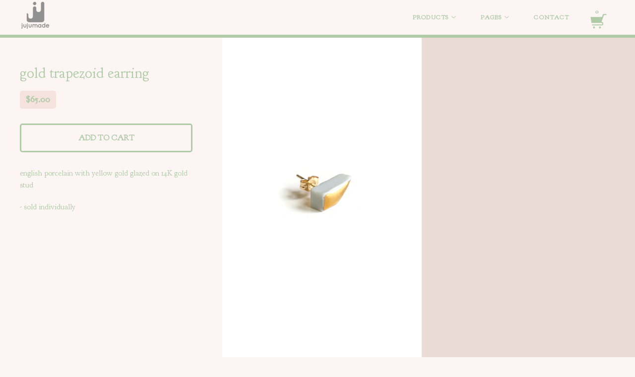

--- FILE ---
content_type: text/html; charset=utf-8
request_url: https://www.jujumade.com/product/gold-trapezoid-earring
body_size: 6457
content:
<!DOCTYPE html>
<html>
  <head>
    <title>gold trapezoid earring | jujumade</title>
    <meta charset="utf-8">
    <meta name="viewport" content="width=device-width, initial-scale=1, maximum-scale=1">
    <link href="/theme_stylesheets/191620152/1631735566/theme.css" media="screen" rel="stylesheet" type="text/css">
    <!-- Served from Big Cartel Storefront -->
<!-- Big Cartel generated meta tags -->
<meta name="generator" content="Big Cartel" />
<meta name="author" content="jujumade" />
<meta name="description" content="english porcelain with yellow gold glazed on 14K gold stud - sold individually" />
<meta name="referrer" content="strict-origin-when-cross-origin" />
<meta name="product_id" content="30408697" />
<meta name="product_name" content="gold trapezoid earring" />
<meta name="product_permalink" content="gold-trapezoid-earring" />
<meta name="theme_name" content="Snakebite" />
<meta name="theme_version" content="1.4.10" />
<meta property="og:type" content="product" />
<meta property="og:site_name" content="jujumade" />
<meta property="og:title" content="gold trapezoid earring" />
<meta property="og:url" content="https://www.jujumade.com/product/gold-trapezoid-earring" />
<meta property="og:description" content="english porcelain with yellow gold glazed on 14K gold stud - sold individually" />
<meta property="og:image" content="https://assets.bigcartel.com/product_images/206989817/jujumade-95_gold+trapiod+earring-webshop.jpg?auto=format&amp;fit=max&amp;h=1200&amp;w=1200" />
<meta property="og:image:secure_url" content="https://assets.bigcartel.com/product_images/206989817/jujumade-95_gold+trapiod+earring-webshop.jpg?auto=format&amp;fit=max&amp;h=1200&amp;w=1200" />
<meta property="og:price:amount" content="65.00" />
<meta property="og:price:currency" content="USD" />
<meta property="og:availability" content="instock" />
<meta name="twitter:card" content="summary_large_image" />
<meta name="twitter:title" content="gold trapezoid earring" />
<meta name="twitter:description" content="english porcelain with yellow gold glazed on 14K gold stud - sold individually" />
<meta name="twitter:image" content="https://assets.bigcartel.com/product_images/206989817/jujumade-95_gold+trapiod+earring-webshop.jpg?auto=format&amp;fit=max&amp;h=1200&amp;w=1200" />
<!-- end of generated meta tags -->

<!-- Big Cartel generated link tags -->
<link rel="preconnect" href="https://fonts.googleapis.com" />
<link rel="preconnect" href="https://fonts.gstatic.com" crossorigin="true" />
<link rel="stylesheet" href="//fonts.googleapis.com/css?family=Goudy+Bookletter+1911&amp;display=swap" type="text/css" title="Google Fonts" />
<link rel="canonical" href="https://www.jujumade.com/product/gold-trapezoid-earring" />
<link rel="alternate" href="https://www.jujumade.com/products.xml" type="application/rss+xml" title="Product Feed" />
<link rel="icon" href="/favicon.svg" type="image/svg+xml" />
<link rel="icon" href="/favicon.ico" type="image/x-icon" />
<link rel="apple-touch-icon" href="/apple-touch-icon.png" />
<!-- end of generated link tags -->

<!-- Big Cartel generated structured data -->
<script type="application/ld+json">
{"@context":"https://schema.org","@type":"BreadcrumbList","itemListElement":[{"@type":"ListItem","position":1,"name":"Home","item":"https://www.jujumade.com/"},{"@type":"ListItem","position":2,"name":"Products","item":"https://www.jujumade.com/products"},{"@type":"ListItem","position":3,"name":"earrings","item":"https://www.jujumade.com/category/earrings"},{"@type":"ListItem","position":4,"name":"gold trapezoid earring","item":"https://www.jujumade.com/product/gold-trapezoid-earring"}]}
</script>
<script type="application/ld+json">
{"@context":"https://schema.org/","@type":"Product","name":"gold trapezoid earring","url":"https://www.jujumade.com/product/gold-trapezoid-earring","description":"english porcelain with yellow gold glazed on 14K gold stud\n\n- sold individually","sku":"30408697","image":["https://assets.bigcartel.com/product_images/206989817/jujumade-95_gold+trapiod+earring-webshop.jpg?auto=format\u0026fit=max\u0026h=1200\u0026w=1200"],"brand":{"@type":"Brand","name":"jujumade"},"offers":[{"@type":"Offer","name":"gold trapezoid earring","url":"https://www.jujumade.com/product/gold-trapezoid-earring","sku":"106190800","price":"65.0","priceCurrency":"USD","priceValidUntil":"2027-01-16","availability":"https://schema.org/InStock","itemCondition":"NewCondition","additionalProperty":[{"@type":"PropertyValue","propertyID":"item_group_id","value":"30408697"}],"shippingDetails":[{"@type":"OfferShippingDetails","shippingDestination":{"@type":"DefinedRegion","addressCountry":"US"},"shippingRate":{"@type":"MonetaryAmount","value":"6.0","currency":"USD"}},{"@type":"OfferShippingDetails","shippingDestination":{"@type":"DefinedRegion","addressCountry":"AT"},"shippingRate":{"@type":"MonetaryAmount","value":"15.0","currency":"USD"}},{"@type":"OfferShippingDetails","shippingDestination":{"@type":"DefinedRegion","addressCountry":"AU"},"shippingRate":{"@type":"MonetaryAmount","value":"15.0","currency":"USD"}},{"@type":"OfferShippingDetails","shippingDestination":{"@type":"DefinedRegion","addressCountry":"BE"},"shippingRate":{"@type":"MonetaryAmount","value":"15.0","currency":"USD"}},{"@type":"OfferShippingDetails","shippingDestination":{"@type":"DefinedRegion","addressCountry":"BR"},"shippingRate":{"@type":"MonetaryAmount","value":"15.0","currency":"USD"}},{"@type":"OfferShippingDetails","shippingDestination":{"@type":"DefinedRegion","addressCountry":"CA"},"shippingRate":{"@type":"MonetaryAmount","value":"15.0","currency":"USD"}},{"@type":"OfferShippingDetails","shippingDestination":{"@type":"DefinedRegion","addressCountry":"CH"},"shippingRate":{"@type":"MonetaryAmount","value":"15.0","currency":"USD"}},{"@type":"OfferShippingDetails","shippingDestination":{"@type":"DefinedRegion","addressCountry":"CZ"},"shippingRate":{"@type":"MonetaryAmount","value":"15.0","currency":"USD"}},{"@type":"OfferShippingDetails","shippingDestination":{"@type":"DefinedRegion","addressCountry":"DE"},"shippingRate":{"@type":"MonetaryAmount","value":"15.0","currency":"USD"}},{"@type":"OfferShippingDetails","shippingDestination":{"@type":"DefinedRegion","addressCountry":"DK"},"shippingRate":{"@type":"MonetaryAmount","value":"15.0","currency":"USD"}},{"@type":"OfferShippingDetails","shippingDestination":{"@type":"DefinedRegion","addressCountry":"ES"},"shippingRate":{"@type":"MonetaryAmount","value":"15.0","currency":"USD"}},{"@type":"OfferShippingDetails","shippingDestination":{"@type":"DefinedRegion","addressCountry":"FI"},"shippingRate":{"@type":"MonetaryAmount","value":"15.0","currency":"USD"}},{"@type":"OfferShippingDetails","shippingDestination":{"@type":"DefinedRegion","addressCountry":"FR"},"shippingRate":{"@type":"MonetaryAmount","value":"15.0","currency":"USD"}},{"@type":"OfferShippingDetails","shippingDestination":{"@type":"DefinedRegion","addressCountry":"GB"},"shippingRate":{"@type":"MonetaryAmount","value":"15.0","currency":"USD"}},{"@type":"OfferShippingDetails","shippingDestination":{"@type":"DefinedRegion","addressCountry":"GR"},"shippingRate":{"@type":"MonetaryAmount","value":"15.0","currency":"USD"}},{"@type":"OfferShippingDetails","shippingDestination":{"@type":"DefinedRegion","addressCountry":"HU"},"shippingRate":{"@type":"MonetaryAmount","value":"15.0","currency":"USD"}},{"@type":"OfferShippingDetails","shippingDestination":{"@type":"DefinedRegion","addressCountry":"IE"},"shippingRate":{"@type":"MonetaryAmount","value":"15.0","currency":"USD"}},{"@type":"OfferShippingDetails","shippingDestination":{"@type":"DefinedRegion","addressCountry":"IL"},"shippingRate":{"@type":"MonetaryAmount","value":"15.0","currency":"USD"}},{"@type":"OfferShippingDetails","shippingDestination":{"@type":"DefinedRegion","addressCountry":"IN"},"shippingRate":{"@type":"MonetaryAmount","value":"15.0","currency":"USD"}},{"@type":"OfferShippingDetails","shippingDestination":{"@type":"DefinedRegion","addressCountry":"IT"},"shippingRate":{"@type":"MonetaryAmount","value":"15.0","currency":"USD"}},{"@type":"OfferShippingDetails","shippingDestination":{"@type":"DefinedRegion","addressCountry":"JP"},"shippingRate":{"@type":"MonetaryAmount","value":"15.0","currency":"USD"}},{"@type":"OfferShippingDetails","shippingDestination":{"@type":"DefinedRegion","addressCountry":"KR"},"shippingRate":{"@type":"MonetaryAmount","value":"15.0","currency":"USD"}},{"@type":"OfferShippingDetails","shippingDestination":{"@type":"DefinedRegion","addressCountry":"NL"},"shippingRate":{"@type":"MonetaryAmount","value":"15.0","currency":"USD"}},{"@type":"OfferShippingDetails","shippingDestination":{"@type":"DefinedRegion","addressCountry":"NO"},"shippingRate":{"@type":"MonetaryAmount","value":"15.0","currency":"USD"}},{"@type":"OfferShippingDetails","shippingDestination":{"@type":"DefinedRegion","addressCountry":"NZ"},"shippingRate":{"@type":"MonetaryAmount","value":"15.0","currency":"USD"}},{"@type":"OfferShippingDetails","shippingDestination":{"@type":"DefinedRegion","addressCountry":"PL"},"shippingRate":{"@type":"MonetaryAmount","value":"15.0","currency":"USD"}},{"@type":"OfferShippingDetails","shippingDestination":{"@type":"DefinedRegion","addressCountry":"PT"},"shippingRate":{"@type":"MonetaryAmount","value":"15.0","currency":"USD"}},{"@type":"OfferShippingDetails","shippingDestination":{"@type":"DefinedRegion","addressCountry":"RO"},"shippingRate":{"@type":"MonetaryAmount","value":"15.0","currency":"USD"}},{"@type":"OfferShippingDetails","shippingDestination":{"@type":"DefinedRegion","addressCountry":"SE"},"shippingRate":{"@type":"MonetaryAmount","value":"15.0","currency":"USD"}},{"@type":"OfferShippingDetails","shippingDestination":{"@type":"DefinedRegion","addressCountry":"SK"},"shippingRate":{"@type":"MonetaryAmount","value":"15.0","currency":"USD"}}]}]}
</script>

<!-- end of generated structured data -->

<script>
  window.bigcartel = window.bigcartel || {};
  window.bigcartel = {
    ...window.bigcartel,
    ...{"account":{"id":426461,"host":"www.jujumade.com","bc_host":"jujumade.bigcartel.com","currency":"USD","country":{"code":"US","name":"United States"}},"theme":{"name":"Snakebite","version":"1.4.10","colors":{"primary_text_color":null,"link_text_color":null,"link_hover_color":null,"background_color":"#fcf5f4","button_background_color":null,"button_text_color":null,"button_hover_background_color":null}},"checkout":{"payments_enabled":true,"stripe_publishable_key":"pk_live_EK1xM7BlzGJadYH9T6EzMK6o","paypal_merchant_id":"8RZDVT7XCAW58"},"product":{"id":30408697,"name":"gold trapezoid earring","permalink":"gold-trapezoid-earring","position":66,"url":"/product/gold-trapezoid-earring","status":"active","created_at":"2015-11-17T22:07:53.000Z","has_password_protection":false,"images":[{"url":"https://assets.bigcartel.com/product_images/206989817/jujumade-95_gold+trapiod+earring-webshop.jpg?auto=format\u0026fit=max\u0026h=1000\u0026w=1000","width":1724,"height":2762}],"price":65.0,"default_price":65.0,"tax":0.0,"on_sale":false,"description":"english porcelain with yellow gold glazed on 14K gold stud\r\n\r\n- sold individually","has_option_groups":false,"options":[{"id":106190800,"name":"gold trapezoid earring","price":65.0,"sold_out":false,"has_custom_price":false,"option_group_values":[]}],"artists":[],"categories":[{"id":12650174,"name":"earrings","permalink":"earrings","url":"/category/earrings"}],"option_groups":[],"shipping":[{"amount_alone":6.0,"amount_with_others":1.0,"country":{"id":43,"name":"United States","code":"US"}},{"amount_alone":15.0,"amount_with_others":1.0}]},"page":{"type":"product"}}
  }
</script>
<script id="stripe-js" src="https://js.stripe.com/v3/" ></script>
<script async src="https://www.paypal.com/sdk/js?client-id=AbPSFDwkxJ_Pxau-Ek8nKIMWIanP8jhAdSXX5MbFoCq_VkpAHX7DZEbfTARicVRWOVUgeUt44lu7oHF-&merchant-id=8RZDVT7XCAW58&currency=USD&components=messages,buttons" data-partner-attribution-id="BigCartel_SP_PPCP" data-namespace="PayPalSDK"></script>
<style type="text/css">.bc-product-video-embed { width: 100%; max-width: 640px; margin: 0 auto 1rem; } .bc-product-video-embed iframe { aspect-ratio: 16 / 9; width: 100%; border: 0; }</style>
<!-- Google Analytics Code -->
<script async src="https://www.googletagmanager.com/gtag/js?id=UA-117839987-1"></script>
<script>
  window.dataLayer = window.dataLayer || [];
  function gtag(){window.dataLayer.push(arguments);}
  gtag('js', new Date());

  gtag('config', 'UA-117839987-1', {
    'linker': {
      'domains': ['www.jujumade.com', 'jujumade.bigcartel.com', 'checkout.bigcartel.com']
    }
  });
</script>
<!-- End Google Analytics Code -->
<script>
  window.gtag('event', "view_item", {"currency":"USD","value":"65.0","items":[{"item_id":"106190800","item_name":"gold trapezoid earring","item_variant":null,"price":"65.0","quantity":1,"item_category":"earrings"}]});
</script>
<script>
function getProductInfo() {
  return new Promise((resolve, reject) => {
      var permalink = document.querySelector('meta[name="product_permalink"]').getAttribute('content');

      Product.find(permalink, function(product) {
          if (product) {
              resolve(product);
          } else {
              reject('Product not found');
          }
      });
  });
}

async function handleProductInfo() {
  try {
      var currentProduct = await getProductInfo();
      return currentProduct;
  } catch (error) {
      console.error(error);
  }
}
</script>
<script>
  
  function sendGoogleAddToCartEvent(id, productName, variantName, price, quantity) {
  window.gtag('event', 'add_to_cart', {
    currency: "USD",
    value: price*quantity,
    items: [
      {
        item_id: id,
        item_name: productName,
        item_variant: variantName,
        quantity: quantity,
        price: price
      }
    ]
  });
};

  
  

  document.addEventListener('DOMContentLoaded', function() {
    if (!window.addedCartEventListener) {
      var addToCartform = document.querySelector('form[action="/cart"]');
      if (addToCartform) {
        addToCartform.addEventListener('submit', function(e) {
          const productForm = e.target;
          const itemId = document.getElementsByName('cart[add][id]')[0]?.value;

          handleProductInfo().then(product => {
            const variant = product.options.find(option => option.id === parseInt(itemId));
            const itemPrice = parseFloat(variant?.price);
            const quantityInput = productForm.querySelector('input#quantity');
            const quantity = quantityInput ? parseInt(quantityInput.value, 10) : 1;

            let productFullName;
            let variantName;

            if (product.options.length > 1 || (product.options.length == 1 && variant.name != product.name)) {
              productFullName = `${product.name} (${variant.name})`;
              variantName = variant.name;
            } else {
              productFullName = product.name;
            }

            if (typeof sendMetaAddToCartEvent === 'function') {
              sendMetaAddToCartEvent(itemId, productFullName, itemPrice, quantity);
            }

            if (typeof sendGoogleAddToCartEvent === 'function') {
              sendGoogleAddToCartEvent(itemId, product.name, variantName, itemPrice, quantity);
            }

            if (typeof sendTiktokAddToCartEvent === 'function') {
              sendTiktokAddToCartEvent(itemId, productFullName, itemPrice, quantity);
            }

            if (typeof sendPinterestAddToCartEvent === 'function') {
              sendPinterestAddToCartEvent(itemId, productFullName, itemPrice, quantity);
            }
          }).catch(error => {
              console.error(error);
          });
        }, true);

        window.addedCartEventListener = true;
      }
    }
  });
</script>
<script type="text/javascript">
  var _bcaq = _bcaq || [];
  _bcaq.push(['_setUrl','stats1.bigcartel.com']);_bcaq.push(['_trackVisit','426461']);_bcaq.push(['_trackProduct','30408697','426461']);
  (function() {
    var bca = document.createElement('script'); bca.type = 'text/javascript'; bca.async = true;
    bca.src = '/stats.min.js';
    var s = document.getElementsByTagName('script')[0]; s.parentNode.insertBefore(bca, s);
  })();
</script>
<script src="/assets/currency-formatter-e6d2ec3fd19a4c813ec8b993b852eccecac4da727de1c7e1ecbf0a335278e93a.js"></script>
      <meta name="facebook-domain-verification" content="43ka3e6z1u5olrlgpmn7icbxfnm9c2" />
  </head>

  <body class="product theme">

    <div class="wrapper">
      <header>
        <div class="inner clear">
          
            <a class="logo" href="/" title="Home"></a>
          
          <div class="main-nav header-nav-container" role="navigation" aria-label="Main menu">
            <ul class="nav" role="menubar" aria-hidden="false">
              <li role="menuitem" aria-haspopup="true">
                
                  <a href="#">Products <svg viewBox="0 0 15 7.6" enable-background="new 0 0 15 7.6"><path d="M15 1.1l-7.5 6.5-7.5-6.3 1-1.2 6.5 5.5 6.5-5.6z"/></svg></a>
                
                
                  <ul data-test="true" aria-hidden="true" role="menu" class="">
                    <li role="menuitem"><a href="/products" tabindex="-1">View All</a></li>
                    
                      
                        <li role="menuitem"><a href="/category/earrings" tabindex="-1">earrings</a></li>
                      
                        <li role="menuitem"><a href="/category/necklaces" tabindex="-1">necklaces</a></li>
                      
                        <li role="menuitem"><a href="/category/bracelets" tabindex="-1">bracelets</a></li>
                      
                        <li role="menuitem"><a href="/category/rings" tabindex="-1">rings</a></li>
                      
                        <li role="menuitem"><a href="/category/belts" tabindex="-1">belts</a></li>
                      
                        <li role="menuitem"><a href="/category/bags" tabindex="-1">bags</a></li>
                      
                        <li role="menuitem"><a href="/category/home" tabindex="-1">home</a></li>
                      
                        <li role="menuitem"><a href="/category/head-gear" tabindex="-1">head gear</a></li>
                      
                    
                    
                  </ul>
                
              </li>
              
                <li role="menuitem" aria-haspopup="true">
                  <a href="#">Pages <svg viewBox="0 0 15 7.6" enable-background="new 0 0 15 7.6"><path d="M15 1.1l-7.5 6.5-7.5-6.3 1-1.2 6.5 5.5 6.5-5.6z"/></svg></a>
                  <ul data-test="true" aria-hidden="true" role="menu" class="">
                    
                      <li role="menuitem"><a href="/about" title="View About">About</a></li>
                    
                      <li role="menuitem"><a href="/policies" title="View Policies/Care">Policies/Care</a></li>
                    
                    
                      <li role="menuitem"><a href="http://jujumade.com" tabindex="-1">Back to site</a></li>
                    
                  </ul>
                </li>
              
              <li role="menuitem" aria-haspopup="false">
                <a href="/contact" title="Contact">Contact</a></li>
              </li>
            </ul>
          </div>
          <div class="secondary-nav">
            <a href="#" class="open-mobile-nav" title="Mobile navigation">
              <svg version="1.1" xmlns="http://www.w3.org/2000/svg" width="32" height="32" viewBox="0 0 32 32"><path d="M2 4h28v4h-28zM2 12h28v4h-28zM2 20h28v4h-28z"></path></svg>
            </a>

            <a href="/cart" class="cart-status" title="View Cart" tabindex="0">
              <span class="cart-count">0</span>
              <svg class="icon-cart" version="1.1" xmlns="http://www.w3.org/2000/svg" width="32" height="32" viewBox="0 0 32 32"><path d="M21.875 7.438l1.625-4.75h5.625v1.563h-4l-4 11.188c4.25 0 4.25 5.625 0 5.625h-15.25v-1.625h15.25c2.125 0 2.125-2.375 0-2.375h-16l-1.625-9.625zM10.688 24.25c0-0.875-0.688-1.563-1.563-1.563-0.938 0-1.625 0.688-1.625 1.563s0.688 1.625 1.625 1.625c0.875 0 1.563-0.75 1.563-1.625M20.313 24.25c0-0.875-0.75-1.563-1.625-1.563s-1.563 0.688-1.563 1.563c0 0.875 0.688 1.625 1.563 1.625s1.625-0.75 1.625-1.625"></path></svg>
              <div class="cart-orb" style="display: none;"></div>
            </a>
          </div>
        </div>
      </header>

      
        <section class="main clear">
  <div class="inner clear">

    <div class="images">
      <div class="images-inner">
        
        <div class="color-block"></div>
        
            
            <div class="slideshow" data-cycle-log="false">
            
              
              <img src="https://assets.bigcartel.com/product_images/206989817/jujumade-95_gold+trapiod+earring-webshop.jpg?auto=format&fit=max&w=900" data-src-retina="https://assets.bigcartel.com/product_images/206989817/jujumade-95_gold+trapiod+earring-webshop.jpg?auto=format&fit=max&w=1800" alt="Image of gold trapezoid earring"/>
              
              
            </div>
        
      </div>
    </div>

    <div class="details">
    <h2>gold trapezoid earring</h2>
    
      <span class="highlight price"><span data-currency-amount="65.0" data-currency-code="USD"><span class="currency_sign">$</span>65.00</span></span>
    
      
        <ul class="errors" style="display: none;"></ul>

        <form method="post" class="product-form hide-sold-out" action="/cart" accept-charset="utf8">
          <input type="hidden" name="utf8" value='✓'>
          
            <input type="hidden" name="cart[add][id]" id="option" value="106190800" />
          
          <input type="text" name="cart[add][quantity]" id="product-quantity" value="1" class="product-quantity" autocomplete="off" />
          <button class="btn btn-purchase add-to-cart-button" name="submit" type="submit" title="Add to cart" data-added-text="Added!" data-adding-text="Adding..." data-add-title="Add to cart" data-sold-title="Sold out">
            <span class="status_text">Add to cart</span>
          </button>
          <div id="instant-checkout-button" style="display:none" data-stripe-user-id="acct_1s1wcIkDxRVfUzAQC98u" data-cart-url="https://api.bigcartel.com/store/426461/carts" data-account-country="US" data-account-currency="usd" data-button-height="44px" data-button-theme="light-outline"></div><script src="/assets/instant-checkout-c43967eec81e774179ce3140ed3bd1d1b8e32b8e7fe95e3c8bee59ccc265913b.js"></script>
          
        </form>
      
    
      <div class="description">
        <p>english porcelain with yellow gold glazed on 14K gold stud</p>
<p>- sold individually</p>
      </div>
    

      

    </div>

  </div>
</section>

      

    </div><!-- End wrapper -->

    <footer>
      <div class="inner">
        
          <ul class="social_links">
            
            
            
              <li><a title="Instagram" href="https://www.instagram.com/jujumade"><svg xmlns="http://www.w3.org/2000/svg" width="36" height="36" viewBox="0 90 612 612"><path d="M540.273 90H71.727C32.19 90 0 122.19 0 161.727v468.67C0 669.81 32.19 702 71.727 702h468.67c39.535 0 71.726-32.19 71.726-71.727V161.727C612 122.313 579.687 90 540.273 90zM306 280.332c63.893 0 115.668 51.775 115.668 115.668S369.893 511.668 306 511.668 190.332 459.893 190.332 396 242.107 280.332 306 280.332zM542.232 608.12c0 13.096-10.77 23.867-23.868 23.867H92.412c-13.097 0-23.868-10.77-23.868-23.868V348.51h56.304c-3.917 15.177-6.12 31.21-6.12 47.49 0 103.55 83.966 187.272 187.272 187.272S493.272 499.552 493.272 396c0-16.524-2.204-32.313-6.12-47.49h55.08v259.61zm0-353.002c0 13.097-10.77 23.868-23.868 23.868h-69.77c-13.096 0-23.867-10.77-23.867-23.868V185.35c0-13.097 10.77-23.868 23.868-23.868h69.77c13.096 0 23.867 10.77 23.867 23.868v69.768z"/></svg></a></li>
            
            
            
          </ul>
        
        <span class="footer-text"><a href="https://www.bigcartel.com/?utm_source=bigcartel&utm_medium=storefront&utm_campaign=426461&utm_term=jujumade" data-bc-hook="attribution">Powered by Big Cartel</a></span>
      </div>
    </footer>

    
    <script src="//ajax.googleapis.com/ajax/libs/jquery/3.4.1/jquery.min.js"></script>
    <script src="https://assets.bigcartel.com/api/6/api.usd.js?v=1"></script>
    <script src="https://assets.bigcartel.com/theme_assets/57/1.4.10/theme.js?v=1"></script>
    
      <script>
        var show_sold_out_product_options = 'false';
        Product.find('gold-trapezoid-earring', processProduct)
      </script>
    
  <script defer src="https://static.cloudflareinsights.com/beacon.min.js/vcd15cbe7772f49c399c6a5babf22c1241717689176015" integrity="sha512-ZpsOmlRQV6y907TI0dKBHq9Md29nnaEIPlkf84rnaERnq6zvWvPUqr2ft8M1aS28oN72PdrCzSjY4U6VaAw1EQ==" data-cf-beacon='{"rayId":"9bf01df00e68a87d","version":"2025.9.1","serverTiming":{"name":{"cfExtPri":true,"cfEdge":true,"cfOrigin":true,"cfL4":true,"cfSpeedBrain":true,"cfCacheStatus":true}},"token":"44d6648085c9451aa740849b0372227e","b":1}' crossorigin="anonymous"></script>
</body>
</html>


--- FILE ---
content_type: text/css; charset=utf-8
request_url: https://www.jujumade.com/theme_stylesheets/191620152/1631735566/theme.css
body_size: 7785
content:
html, body, div, span, applet, object, iframe, h2, h3, h3, h4, h5, h6, p, blockquote, pre,
a, abbr, acronym, address, big, cite, code,del, dfn, em, img, ins, kbd, q, s, samp,
small, strike, strong, sub, sup, tt, var, b, u, i, center,
dl, dt, dd, ol, ul, li,fieldset, form, label, legend,
table, caption, tbody, tfoot, thead, tr, th, td,
article, aside, canvas, details, embed, figure, figcaption, footer, header, hgroup, 
menu, nav, output, ruby, section, summary, time, mark, audio, video {
	margin: 0;
	padding: 0;
	border: 0;
	font-size: 100%;
	font: inherit;
	vertical-align: baseline;
}
article, aside, details, figcaption, figure, 
footer, header, hgroup, menu, nav, section {
	display: block;
}
body {
	line-height: 1;
}
ol, ul {
	list-style: none;
}
blockquote, q {
	quotes: none;
}
blockquote:before, blockquote:after,
q:before, q:after {
	content: '';
	content: none;
}
table {
	border-collapse: collapse;
	border-spacing: 0;
}
.clear:before,
.clear:after {
    content: "";
    display: table;
}
.clear:after {
    clear: both;
}
.clear {
    zoom:1;
}
img,
embed,
iframe,
object,
video {
	max-width: 100%;
}
::selection {
	background: #f5e2df;
	color: #afcca7;
}
::-moz-selection {
	background: #f5e2df;
	color: #afcca7;
}
*:focus {
	outline: none
}
::-webkit-input-placeholder {}
:-moz-placeholder {}
input[type=text],
input[type=submit] {
	-webkit-appearance: none;
	border-radius: 0;
}
/* TYPOGRAPHY  */
body {
  color: #afcca7;
  font-family: "Goudy Bookletter 1911", sans-serif;
  font-size: 62.5%;
  -webkit-text-size-adjust: none;
  text-rendering: optimizeLegibility;
  cursor: default;
}

input,
textarea {
  color: #afcca7;
  font-family: "Goudy Bookletter 1911", sans-serif;
  -webkit-font-smoothing: antialiased;
}

a {
  color: #afcca7;
  text-decoration: none;
}

a:hover {
  color: #afcca7;
}

p,
.main ul,
.main ol,
.main table,
label {
  font-size: 16px;
  line-height: 24px;
}

.main p a {
  text-decoration: underline;
}

.main p a:hover {
  text-decoration: underline;
  background: #f5e2df;
}

h1, h2, h3 {
  font-family: "Goudy Bookletter 1911", sans-serif;
}

h1 {
  font-size: 50px;
  line-height: 1.4em;
  margin: 0 0 30px;
  text-align: center;
}

h2 {
  font-size: 30px;
  line-height: 1.4em;
}

h3 {
  -webkit-transform: translateZ(0);
  transform: translateZ(0);
  font-size: 22px;
  line-height: 1.4em;
}

h4 {
  font-size: 12px;
  line-height: 1.3em;
  text-transform: uppercase;
  letter-spacing: 0.09em;
  font-weight: 700;
}

.highlight {
  font-size: 18px;
  font-weight: 700;
  line-height: 24px;
  color: #afcca7;
  background: #f5e2df;
  padding: 6px 12px;
  border-radius: 5px;
}

ul.bullets {
  font-size: 15px;
  line-height: 22px;
  margin-left: 18px;
}
ul.bullets li {
  list-style: disc;
}

/* GLOBAL LAYOUT
 */
html {
  overflow-y: scroll;
  position: relative;
}

html, body {
  height: 100%;
}

body {
  background-color: #fcf5f4;
  background-image:  none ;
}

.wrapper {
  min-height: 100%;
  /* equal to footer height */
  margin-bottom: -80px;
}

.wrapper:after {
  content: "";
  display: block;
  /* equal to footer height */
  height: 80px;
}

.inner {
  max-width: 1200px;
  min-width: 280px;
  margin: 0 auto;
  position: relative;
}

.main .inner {
  margin-top: 130px;
}

/* Buttons */
.btn {
  display: inline-block;
  padding: 15px 20px;
  font-family: "Goudy Bookletter 1911", sans-serif;
  font-size: 20px;
  line-height: 22px;
  color: #afcca7;
  border: 3px solid #afcca7;
  background: none;
  text-align: center;
  border-radius: 5px;
  font-weight: 700;
  text-transform: uppercase;
  text-align: center;
  cursor: pointer;
  -webkit-touch-callout: none;
  -webkit-user-select: none;
  -khtml-user-select: none;
  -moz-user-select: none;
  -ms-user-select: none;
  user-select: none;
  width: 100%;
}
.btn.minimal-button {
  background: none;
  color: #afcca7;
  border: none;
  font-size: 13px;
  padding: 0;
}
.btn.minimal-button:not(:disabled):hover, .btn.minimal-button:not(:disabled):active, .btn.minimal-button:not(:disabled):focus {
  background: none;
  color: #afcca7;
  text-decoration: underline;
}
.btn:not(:disabled):hover, .btn:not(:disabled):active, .btn:not(:disabled):focus {
  background: #afcca7;
  color: #fcf5f4;
}
.btn:disabled, .btn.disabled {
  background: none;
  color: #afcca7;
  cursor: not-allowed;
  opacity: 0.3;
}

.btn-inactive:hover {
  background: none;
  color: #afcca7;
}

/* Select box */
.select {
  -webkit-transition: 0.2s linear;
  transition: 0.2s linear;
  box-sizing: border-box;
  position: relative;
  border-radius: 5px;
  border: 3px solid #afcca7;
  color: #afcca7;
  font-family: "Goudy Bookletter 1911", sans-serif;
  height: 56px;
  margin-bottom: 20px;
  max-width: 100%;
  text-transform: uppercase;
  padding: 0;
  position: relative;
  width: 100%;
}
.select select {
  -webkit-transition: 0.2s linear;
  transition: 0.2s linear;
  -webkit-appearance: none;
  -moz-appearance: none;
  appearance: none;
  background: none;
  border: 0;
  color: #afcca7;
  font-family: "Goudy Bookletter 1911", sans-serif;
  font-size: 14px;
  font-weight: 700;
  height: 100%;
  line-height: 2em;
  padding: 0 50px 0 20px;
  position: relative;
  text-transform: uppercase;
  width: 100%;
  z-index: 2;
}
.select select option {
  background-color: #FFF;
  color: #000;
}
.select select option:disabled {
  color: graytext;
}
.select select:focus {
  box-shadow: none;
  outline: none;
}
.select select::-ms-expand {
  display: none;
}
.select svg {
  -webkit-transition: 0.2s linear;
  transition: 0.2s linear;
  fill: #afcca7;
  height: 8px;
  margin-top: -2px;
  position: absolute;
  right: 20px;
  top: 50%;
  width: 13px;
  z-index: 1;
}
.select:hover, .select:focus, .select:focus-within {
  background: #afcca7;
  color: #fcf5f4;
  border-color: #afcca7;
}
.select:hover select, .select:focus select, .select:focus-within select {
  color: #fcf5f4;
}
.select:hover select option:disabled, .select:focus select option:disabled, .select:focus-within select option:disabled {
  color: graytext;
}
.select:hover svg, .select:focus svg, .select:focus-within svg {
  fill: #fcf5f4;
}

/* Badges */
.badge {
  height: 70px;
  width: 70px;
  font-size: 13px;
  line-height: 1.25em;
  text-align: center;
  text-transform: uppercase;
  border-radius: 50%;
  display: table;
  -webkit-transform: translateZ(0);
  transform: translateZ(0);
}

.badge span {
  display: table-cell;
  vertical-align: middle;
  -webkit-transform: translateZ(0);
  transform: translateZ(0);
}

.badge-empty {
  color: #afcca7;
  border: 3px solid #afcca7;
}

.badge-filled {
  color: #afcca7;
  background: #fcf5f4;
  border: 3px solid #fcf5f4;
}

/* Errors */
.errors {
  margin-bottom: 20px;
  padding: 15px;
  border-radius: 5px;
  text-align: center;
  background: #f5e2df;
}
.errors li {
  margin-top: 10px;
}
.errors li:first-child {
  margin-top: 0;
}

/* Pagers */
.cycle-pager {
  position: absolute;
  left: 24px;
  bottom: 24px;
  z-index: 400;
}

.cycle-pager > span {
  display: inline-block;
  width: 13px;
  height: 13px;
  padding: 6px;
  cursor: pointer;
}

.cycle-pager > span > span {
  display: inline-block;
  width: 7px;
  height: 7px;
  border-radius: 20px;
  text-indent: -999px;
  background: #f5e2df;
  border: 3px solid #afcca7;
  position: relative;
  -webkit-transition: transform background 300ms;
  transition: transform background 300ms;
}

.cycle-pager span.cycle-pager-active span {
  background: #afcca7;
  -webkit-transition: transform background 300ms;
  transition: transform background 300ms;
}

/* HEADER
 */
header {
  background: #fcf5f4;
  border-bottom: 6px solid #afcca7;
  position: absolute;
  top: 0;
  width: 100%;
  z-index: 501;
}

.maintenance_on header {
  top: 27px;
}

header .inner {
  display: -webkit-flex;
  display: -ms-flexbox;
  display: flex;
  -ms-flex-align: center;
  -webkit-align-items: center;
  align-items: center;
  height: 70px;
  position: relative;
}
@media screen and (max-width: 880px) {
  header .inner {
    margin-left: 0;
    margin-right: 0;
  }
}

.wordmark {
  font-family: "Goudy Bookletter 1911", sans-serif;
  font-size: 22px;
  line-height: 30px;
}
@media screen and (max-width: 880px) {
  .wordmark {
    margin-left: 30px;
  }
}
@media screen and (max-width: 700px) {
  .wordmark {
    margin-left: 10px;
  }
}

.logo {
  display: block;
  height: 70px;
  width: 300px;
  background-image:  url("https://assets.bigcartel.com/theme_images/61951698/jujumade_logo_grey_LG.png?auto=format&fit=max&h=140&w=600") ;
  background-size: contain;
  background-position: center left;
  background-repeat: no-repeat;
}
@media screen and (max-width: 880px) {
  .logo {
    margin-left: 30px;
  }
}
@media screen and (max-width: 700px) {
  .logo {
    margin-left: 20px;
  }
}
.logo:focus {
  outline: auto;
}

.logo img {
  height: 100%;
  width: auto;
}

.header-nav-container {
  background: #fcf5f4;
  margin-left: auto;
  padding: 0;
  position: relative;
  z-index: 10;
}
.header-nav-container.mobile-nav {
  display: none;
}

.main-nav {
  z-index: 2;
  position: relative;
}
@media only screen and (max-width: 880px) {
  .main-nav {
    display: none;
    position: absolute;
    top: 70px;
    left: 0;
    width: 100%;
  }
}

.nav, .nav ul {
  margin: 0;
  padding: 0;
  list-style: none;
}

/* Top level nav */
@media only screen and (max-width: 880px) {
  .nav {
    background: #afcca7;
    color: #fcf5f4;
    padding: 20px;
  }
}

/* Dropdowns */
.nav ul {
  -webkit-transition: 0.1s linear all;
  transition: 0.1s linear all;
  background: #afcca7;
  position: absolute;
  top: 100%;
  left: -9999px;
  opacity: 0;
  min-width: 200px;
  max-height: 400px;
  overflow-y: scroll;
}
@media screen and (max-width: 880px) {
  .nav ul {
    background: #fcf5f4;
    border: none !important;
    display: none;
    position: relative;
    opacity: 1;
    min-width: 0;
    max-height: none;
  }
}

.nav li {
  background: #fcf5f4;
  float: left;
  position: relative;
}
@media only screen and (max-width: 880px) {
  .nav li {
    float: none;
    display: block;
    margin-top: 5px;
    width: 100%;
  }
  .nav li:first-child {
    margin-top: 0;
  }
}

/* Top level nav items */
.nav li > a {
  float: left;
  line-height: 70px;
  color: #afcca7;
  font-weight: bold;
  font-size: 12px;
  text-decoration: none;
  padding: 0 25px;
  text-transform: uppercase;
  letter-spacing: 0.09em;
  font-weight: 700;
}
.nav li > a > svg {
  fill: #afcca7;
  margin-left: 2px;
  height: 9px;
  width: 9px;
}
@media only screen and (max-width: 880px) {
  .nav li > a {
    color: #afcca7;
    line-height: 20px;
    padding: 16px 0;
    display: block;
    font-size: 16px;
    float: none;
    width: 100%;
    text-align: center;
  }
}

/* Top level hover state, preserve hover state when hovering dropdown  */
.nav li > a:hover, .nav li > a:focus, .nav li:focus > a, .nav li:hover > a, .nav li:focus-within > a {
  background: #afcca7;
  color: #fcf5f4;
  outline: 0;
}
@media screen and (max-width: 880px) {
  .nav li > a:hover, .nav li > a:focus, .nav li:focus > a, .nav li:hover > a, .nav li:focus-within > a {
    background: #f5e2df;
    color: #afcca7;
  }
}
.nav li > a:hover > svg, .nav li > a:focus > svg, .nav li:focus > a > svg, .nav li:hover > a > svg, .nav li:focus-within > a > svg {
  fill: #fcf5f4;
}
@media screen and (max-width: 880px) {
  .nav li > a:hover > svg, .nav li > a:focus > svg, .nav li:focus > a > svg, .nav li:hover > a > svg, .nav li:focus-within > a > svg {
    fill: #afcca7;
  }
}

/* Rounded corners for first top level nav item */
/* Rounded corners for last top level nav item */
.nav li:hover ul, .nav li:focus ul, ul.show-menu {
  left: auto;
  right: 0;
  opacity: 0.99;
}
@media only screen and (max-width: 880px) {
  .nav li:hover ul, .nav li:focus ul, ul.show-menu {
    left: auto;
    opacity: 1;
    position: relative;
  }
}

.nav ul li {
  float: none;
  position: static;
}
@media only screen and (max-width: 880px) {
  .nav ul li {
    position: relative;
  }
}

.nav ul a {
  float: none;
  display: block;
  color: #fcf5f4;
  background: #afcca7;
  font-size: 12px;
  text-shadow: none;
  line-height: 20px;
  padding: 15px 20px;
  text-transform: uppercase;
  font-weight: 700;
  letter-spacing: 0.09em;
  transition: 0.1s linear all;
  text-align: right;
}
@media only screen and (max-width: 880px) {
  .nav ul a {
    padding: 15px 0;
    text-align: center;
  }
}

/* Rounded corners for ul and last list item */
.nav ul, .nav ul li:last-child a {
  border: 0;
  border-bottom-left-radius: 7px;
  border-bottom-right-radius: 7px;
}
@media screen and (max-width: 880px) {
  .nav ul, .nav ul li:last-child a {
    border-radius: 0;
  }
}

.nav ul a:hover, .nav ul a:focus {
  background: #f5e2df;
  color: #afcca7;
}

.cart-item-count {
  font-size: 15px;
  min-width: 40px;
  position: absolute;
  right: -15px;
  text-align: left;
  top: -8px;
  z-index: 112;
}
@media screen and (max-width: 700px) {
  .cart-item-count {
    right: -30px;
  }
}
.cart-item-count.no-items {
  opacity: 0;
  visibility: hidden;
}

.icon-cart {
  fill: #afcca7;
  font-size: 40px;
}

.open-mobile-nav {
  display: none;
  margin-right: 10px;
}
.open-mobile-nav svg {
  fill: #afcca7;
  margin-top: 2px;
}
@media screen and (max-width: 880px) {
  .open-mobile-nav {
    display: -webkit-flex;
    display: -ms-flexbox;
    display: flex;
    -ms-flex-pack: center;
    -webkit-justify-content: center;
    justify-content: center;
    -ms-flex-align: center;
    -webkit-align-items: center;
    align-items: center;
  }
}

.cart-status {
  float: left;
  padding: 0;
  font-weight: 700;
  line-height: 15px !important;
  width: 68px;
  height: 68px;
  -webkit-transform: scale(1);
  transform: scale(1);
  -webkit-transition: transform 100ms ease-in-out;
  transition: transform 100ms ease-in-out;
}

.secondary-nav {
  display: block;
  z-index: 500;
}
@media screen and (max-width: 880px) {
  .secondary-nav {
    display: -webkit-flex;
    display: -ms-flexbox;
    display: flex;
    margin-left: auto;
    margin-right: 30px;
  }
}
@media screen and (max-width: 700px) {
  .secondary-nav {
    margin-right: 10px;
  }
}

@-webkit-keyframes orbpulse {
  0% {
    -webkit-transform: scale(1);
  }
  25% {
    -webkit-transform: scale(2);
  }
  50% {
    -webkit-transform: scale(1);
  }
  75% {
    -webkit-transform: scale(1.2);
  }
  100% {
    -webkit-transform: scale(1);
  }
}
@-moz-keyframes orbpulse {
  0% {
    -moz-transform: scale(1);
  }
  25% {
    -moz-transform: scale(2);
  }
  50% {
    -moz-transform: scale(1);
  }
  75% {
    -moz-transform: scale(1.2);
  }
  100% {
    -moz-transform: scale(1);
  }
}
@keyframes orbpulse {
  0% {
    transform: scale(1);
  }
  25% {
    transform: scale(2);
  }
  50% {
    transform: scale(1);
  }
  75% {
    transform: scale(1.2);
  }
  100% {
    transform: scale(1);
  }
}
.cart-orb {
  height: 60px;
  width: 60px;
  border-radius: 80px;
  background: #f5e2df;
  top: 5px;
  right: 5px;
  position: absolute;
  z-index: 505;
  -webkit-transition: transform 100ms ease-out;
  transition: transform 100ms ease-out;
}

.cart-status .cart-orb {
  -webkit-transform: scale(0);
  transform: scale(0);
  -webkit-transition: transform 100ms ease-out;
  transition: transform 100ms ease-out;
}

.cart-status:hover .cart-orb, .cart-status:focus .cart-orb {
  -webkit-transform: scale(1.6);
  transform: scale(1.6);
  -webkit-transition: transform 100ms ease-out;
  transition: transform 100ms ease-out;
}

/* Disable orb on cart pages */
.cart .cart-status:hover .cart-orb {
  display: none;
}

.cart-count {
  display: block;
  text-align: center;
  margin-top: 15px;
  font-size: 12px;
  margin-bottom: -2px;
  padding-right: 6px;
  position: relative;
  z-index: 510;
  -webkit-transition: transform 100ms;
  transition: transform 100ms;
}

.icon-cart {
  display: block;
  margin: 0 auto;
  width: 40px;
  height: 40px;
  position: relative;
  top: -4px;
  z-index: 510;
}

.cart-status .cart-count-animate {
  -webkit-transform: translate(0, 16px);
  transform: translate(0, 16px);
  -webkit-transition: all 100ms;
  transition: all 100ms;
}

.cart-status .cart-orb-animate {
  -webkit-transform: scale(1.6);
  transform: scale(1.6);
  -webkit-transition: transform 150ms ease-out;
  transition: transform 150ms ease-out;
}

/* FOOTER
 */
footer {
  background: #afcca7;
  font-size: 12px;
  line-height: 1.3em;
  color: #fcf5f4;
  height: 80px;
  text-transform: uppercase;
  letter-spacing: 0.09em;
  font-weight: 700;
  position: relative;
  z-index: 500;
}
footer a {
  color: #fcf5f4;
}
footer a:hover, footer a:focus {
  color: #f5e2df;
}
footer .inner {
  position: relative;
  top: 50%;
  -webkit-transform: translateY(-50%);
  transform: translateY(-50%);
}
footer .inner:after {
  clear: both;
  content: " ";
  display: table;
}
footer .social_links {
  float: left;
}
footer .social_links:after {
  clear: both;
  content: " ";
  display: table;
}
footer li {
  float: left;
  margin: 0 10px;
}
footer li a {
  display: block;
}
footer li a svg {
  display: block;
  fill: #fcf5f4;
  height: 22px;
  width: 22px;
}
footer li a:hover svg, footer li a:focus svg {
  fill: #f5e2df;
}
footer li:first-child {
  margin-left: 0;
}
footer .footer-text {
  float: right;
  line-height: 22px;
}

/* DOM MODS
 */
.visible-phone {
  display: none !important;
}

.visible-tablet {
  display: none !important;
}

.visible-desktop {
  display: inherit !important;
}

.hidden-phone {
  display: inherit !important;
}

.hidden-tablet {
  display: inherit !important;
}

.hidden-desktop {
  display: none !important;
}

/* EXTRA LARGE */
@media only screen and (min-width: 1600px) {
  .inner {
    max-width: 1480px;
  }
}
/* LARGE */
@media only screen and (max-width: 1245px) {
  /* Global */
  .inner {
    margin-left: 30px;
    margin-right: 30px;
  }

  .main .inner {
    margin-top: 130px;
  }

  /* Typography */
  h1 {
    font-size: 45px;
  }

  h2 {
    font-size: 20px;
    line-height: 1.5em;
  }

  h3 {
    font-size: 18px;
    line-height: 1.7em;
  }

  /* DOM mods */
  .visible-phone {
    display: none !important;
  }

  .visible-tablet {
    display: inherit !important;
  }

  .visible-desktop {
    display: none !important;
  }

  .hidden-phone {
    display: inherit !important;
  }

  .hidden-tablet {
    display: none !important;
  }

  .hidden-desktop {
    display: inherit !important;
  }
}
/* MEDIUM */
@media only screen and (max-width: 880px) {
  /* Global */
  .main .inner {
    margin-top: 50px;
  }

  /* Typography */
  h3 {
    font-size: 16px;
  }

  /* Modules */
  .btn {
    padding: 15px 30px;
    font-size: 16px;
  }

  /* Header */
  header {
    position: relative;
  }

  header .inner {
    height: 70px;
  }

  .logo {
    width: 160px;
  }

  .cart-status {
    height: 70px;
    width: 50px;
  }

  .cart-orb {
    width: 60px;
    height: 60px;
    top: 5px;
    right: -4px;
  }

  .icon-cart {
    top: -4px;
  }
}
/* SMALL */
@media only screen and (max-width: 700px) {
  /* Typography */
  h1 {
    font-size: 34px;
  }

  /* Global */
  .inner {
    margin-left: 20px;
    margin-right: 20px;
  }

  .main .inner {
    margin-top: 40px;
  }

  .home .main .inner {
    margin-left: 0;
    margin-right: 0;
  }

  footer .inner {
    min-height: 34px;
    padding: 24px 0;
    text-align: center;
  }

  /* Modules */
  .highlight {
    font-size: 16px;
  }

  .badge-view {
    display: none;
  }

  .cycle-pager {
    width: 100%;
    left: 0;
    text-align: center;
  }

  /* Footer */
  footer {
    height: 120px;
  }

  footer .social_links,
  footer .footer-text {
    display: block;
    float: none;
  }

  footer .social_links li {
    display: inline-block;
    float: none;
  }

  footer .social_links li:first-child {
    margin: 0 10px;
  }

  footer .footer-text {
    line-height: 34px;
    position: relative;
  }

  footer .social_links + .footer-text {
    line-height: 22px;
    margin-top: 20px;
  }

  /* DOM mods */
  .visible-phone {
    display: inherit !important;
  }

  .visible-tablet {
    display: none !important;
  }

  .visible-desktop {
    display: none !important;
  }

  .hidden-phone {
    display: none !important;
  }

  .hidden-tablet {
    display: inherit !important;
  }

  .hidden-desktop {
    display: inherit !important;
  }
}
.home .main .inner {
  text-align: center;
}

.home .main.has-slideshow .inner {
  margin-top: 50px;
}

.preview {
  margin: 0 15px 80px 15px;
  position: relative;
  display: inline-block;
}

.preview-inner .preview-inner-wrap {
  display: block;
  position: relative;
  width: 100%;
}

.image-wrap {
  background: #fcf5f4;
  position: relative;
  z-index: 0;
}

.image-wrap img {
  display: block;
  position: absolute;
  width: 100%;
  height: 100%;
  z-index: 1;
}

.preview .badge {
  position: absolute;
  z-index: 2;
}
.preview .badge-empty {
  -webkit-transition: transform 100ms ease-in-out;
  transition: transform 100ms ease-in-out;
}
.preview:hover .badge-empty, .preview:focus .badge-empty {
  color:  #fcf5f4 ;
  background: #afcca7;
  -webkit-transform: translateZ(0);
  transform: translateZ(0);
  -webkit-transform: scale(1.1);
  transform: scale(1.1);
  -webkit-transition: transform 100ms ease-in-out;
  transition: transform 100ms ease-in-out;
}
.preview:active .badge-empty {
  -webkit-transform: scale(0.95);
  transform: scale(0.95);
  -webkit-transition: transform 50ms ease-in-out;
  transition: transform 50ms ease-in-out;
}

.meta {
  border-top: 3px solid #afcca7;
  text-align: left;
  padding: 20px 0;
  position: relative;
}
.meta .price {
  float: right;
  margin: 0 0 10px 30px;
  -webkit-transform: translateZ(0);
  transform: translateZ(0);
}

.pagination {
  display: block;
  font-size: 40px;
  line-height: 1.5em;
  margin-bottom: 80px;
}
.pagination a, .pagination span {
  display: inline-block;
  white-space: nowrap;
  padding: 0 4px;
}
.pagination .current, .pagination a:hover {
  border-radius: 5px;
  background: #f5e2df;
}
.pagination .disabled {
  display: none;
}

.color-block-products {
  width: 70%;
  height: 70%;
  position: fixed;
  left: 0;
  bottom: 0;
  z-index: -1;
  background-color: #ebdbd6;
  background-image:  none ;
}

.preview {
  width: 300px;
}

.rand-0 {
  width: 330px;
  top: 40px;
}

.rand-0 .badge-view {
  bottom: 20px;
  right: 20px;
}

.rand-0 .badge-status {
  top: 20px;
  left: 20px;
}

.rand-1 {
  width: 280px;
  top: 20px;
}

.rand-1 .badge-view {
  top: 21%;
  right: -20px;
}

.rand-1 .badge-status {
  bottom: 20%;
  left: -20px;
}

.rand-2 {
  width: 350px;
  top: 0px;
}

.rand-2 .badge-view {
  top: 30%;
  right: 20px;
}

.rand-2 .badge-status {
  top: 8%;
  left: 20px;
}

.rand-3 {
  width: 320px;
  top: 40px;
}

.rand-3 .badge-view {
  bottom: 20%;
  left: -20px;
}

.rand-3 .badge-status {
  top: 10%;
  right: -20px;
}

.rand-4 {
  width: 400px;
  top: -20px;
}

.rand-4 .badge-view {
  top: 20%;
  left: -20px;
}

.rand-4 .badge-status {
  bottom: 15%;
  right: 20px;
}

.rand-5 {
  top: 20px;
}

.rand-5 .badge-view {
  top: 20px;
  left: 20px;
}

.rand-5 .badge-status {
  top: -20px;
  right: -20px;
}

.rand-6 {
  width: 330px;
  top: 0px;
}

.rand-6 .badge-view {
  top: -20px;
  right: 20px;
}

.rand-6 .badge-status {
  bottom: 10%;
  left: -20px;
}

.home-slideshow-wrap {
  max-width: 1200px;
  margin: 76px auto 0;
  position: relative;
}

.home-slideshow {
  margin-left: 80px;
  -webkit-transform: translateZ(0);
  transform: translateZ(0);
}

.slideshow-stripe {
  width: 80px;
  height: 90%;
  position: absolute;
  top: 0;
  left: 0;
  background: #f5e2df;
}

/* Categories / Artists */
.products .main .inner {
  margin-top: 130px;
  text-align: center;
}

/* EXTRA LARGE */
@media only screen and (min-width: 1600px) {
  .home-slideshow-wrap {
    max-width: 1480px;
  }
}
/* LARGE */
@media only screen and (max-width: 1245px) {
  .preview {
    margin: 0 15px 70px 15px;
    width: 200px;
  }

  .meta {
    padding: 0 0 20px 0;
    text-align: center;
  }

  .meta .price {
    float: none;
    display: inline-block;
    margin: 0 0 -5px 0;
    position: relative;
    top: -20px;
  }

  .rand-0 {
    width: 240px;
    top: 40px;
  }

  .rand-1 {
    width: 200px;
    top: 20px;
  }

  .rand-2 {
    width: 250px;
    top: 0px;
  }

  .rand-3 {
    width: 220px;
    top: 40px;
  }

  .rand-4 {
    width: 300px;
    top: -20px;
  }

  .rand-5 {
    top: 20px;
  }

  .rand-6 {
    width: 230px;
    top: 0px;
  }

  .pagination {
    font-size: 32px;
  }
}
/* MEDIUM */
@media only screen and (max-width: 880px) {
  /* Home */
  .home-slideshow-wrap {
    margin: 0 auto;
  }

  .home-slideshow {
    margin-left: 0;
  }

  .slideshow-stripe {
    display: none;
  }

  /* Categories / Artists */
  .products .main .inner {
    margin-top: 50px;
  }
}
/* SMALL */
@media only screen and (max-width: 700px) {
  .preview {
    margin: 0 15px 20px 15px;
  }

  .rand-0 {
    width: 210px;
    top: 0;
  }

  .rand-1 {
    width: 200px;
    top: 0;
  }

  .rand-2 {
    width: 230px;
    top: 0;
  }

  .rand-3 {
    width: 210px;
    top: 0;
  }

  .rand-4 {
    width: 190px;
    top: 0;
  }

  .rand-5 {
    width: 210px;
    top: 0;
  }

  .rand-6 {
    width: 230px;
    top: 0;
  }

  .pagination {
    font-size: 22px;
    margin-bottom: 60px;
  }

  /* Categories / Artists */
  .products .main .inner {
    margin-top: 40px;
    text-align: center;
  }
}
/* EXTRA SMALL */
@media only screen and (max-width: 420px) {
  /* Products */
  .preview {
    margin: 0 0 20px 0;
  }

  .rand-0 {
    width: 260px;
    top: 0;
  }

  .rand-1 {
    width: 250px;
    top: 0;
  }

  .rand-2 {
    width: 280px;
    top: 0;
  }

  .rand-3 {
    width: 260px;
    top: 0;
  }

  .rand-4 {
    width: 210px;
    top: 0;
  }

  .rand-5 {
    width: 280px;
    top: 0;
  }

  .rand-6 {
    width: 240px;
    top: 0;
  }

  .pagination {
    padding: 0 40px;
  }
}
.custom .main .inner {
  max-width: 820px;
  margin: 130px auto 70px;
}
@media only screen and (max-width: 1245px) {
  .custom .main .inner {
    margin: 130px auto 70px;
    padding: 0 20px 20px 20px;
  }
}
@media only screen and (max-width: 880px) {
  .custom .main .inner {
    margin: 50px 0 0 0;
    padding: 0 20px 20px 20px;
  }
}

.btn-continue {
  margin: 30px auto 0;
}

.centered-message {
  margin-top: 100px;
  text-align: center;
}
@media only screen and (max-width: 700px) {
  .centered-message {
    margin-top: 0;
  }
}
.centered-message h2 {
  margin-bottom: 10px;
}
.centered-message .btn {
  margin-top: 30px;
}

.centered-message-cart {
  margin-top: 200px;
}
@media only screen and (max-width: 700px) {
  .centered-message-cart {
    margin-top: 40px;
  }
}

.centered-message-cart h1 {
  margin-bottom: 0;
}

.format-text p {
  margin-bottom: 20px;
}
.format-text b, .format-text strong {
  font-weight: bold;
}
.format-text i, .format-text em {
  font-style: italic;
}
.format-text ul {
  margin: 0 0 20px 40px;
}
.format-text ul li {
  display: list-item;
  list-style: disc;
}
.format-text ol {
  margin: 0 0 20px 40px;
}
.format-text ol li {
  display: list-item;
  list-style: decimal;
}
.product .main .inner {
  margin-top: 76px;
}

.product .wrapper {
  overflow: hidden;
}

.product .images {
  float: right;
  width: 66%;
  background-color: #ebdbd6;
  background-image:  none ;
}

.product .images-inner {
  position: relative;
}

.product .color-block {
  width: 2000%;
  height: 2000%;
  position: absolute;
  top: 0;
  left: 0;
  background-color: #ebdbd6;
  background-image:  none ;
  z-index: -1;
}

.slideshow {
  position: relative;
  overflow: hidden;
  background-color: #ebdbd6;
  background-image:  none ;
}

.slideshow img {
  display: block;
  width: auto;
  max-width: 100%;
}

.product-form {
  margin-top: 30px;
}

.product .details {
  float: left;
  margin-bottom: 40px;
  width: 29%;
}

.product h2 {
  margin: 50px 0 0 0;
}

.product h4 {
  margin: 0 0 15px 0;
}

.product .description {
  margin: 30px 0 0 0;
}

.product .errors {
  margin: 30px 0 0 0;
}

.product-quantity {
  display: none;
}

.product .description b,
.product .description strong {
  font-weight: bold;
}

.product .description i,
.product .description em {
  font-style: italic;
}

.static-option-list {
  margin-bottom: 30px;
}

.product .description p {
  margin-bottom: 20px;
}

.product .description p:last-child {
  margin-bottom: 0;
}

.badge-sale {
  position: absolute;
  top: 30px;
  left: 30px;
  z-index: 400;
}

.product .price {
  display: inline-block;
  margin-top: 15px;
}

.purchase {
  margin-top: 30px;
}

.social-links {
  overflow: hidden;
  margin-top: 30px;
  margin-bottom: 15px;
}

.social-links li {
  float: left;
  margin: 0 10px 10px 0;
}

.social-links li a {
  display: block;
  background: #afcca7;
  color: #fcf5f4;
  text-transform: uppercase;
  font-weight: 700;
  font-size: 12px;
  letter-spacing: 0.09em;
  padding: 5px 10px;
  border-radius: 5px;
  -webkit-touch-callout: none;
  -webkit-user-select: none;
  -khtml-user-select: none;
  -moz-user-select: none;
  -ms-user-select: none;
  user-select: none;
}

.social-links li a:hover {
  color: #f5e2df;
}

#instant-checkout-button {
  box-sizing: border-box;
  margin-top: 12px;
}

@-webkit-keyframes purchasepulse {
  0% {
    -webkit-transform: scale(1);
  }
  50% {
    -webkit-transform: scale(1.2);
  }
  100% {
    -webkit-transform: scale(1);
  }
}
@-moz-keyframes purchasepulse {
  0% {
    -moz-transform: scale(0.95);
  }
  50% {
    -moz-transform: scale(1.2);
  }
  100% {
    -moz-transform: scale(1);
  }
}
@keyframes purchasepulse {
  0% {
    transform: scale(0.95);
  }
  50% {
    transform: scale(1.2);
  }
  100% {
    transform: scale(1);
  }
}
.btn-purchase {
  display: block;
  -webkit-transform: scale(1);
  transform: scale(1);
  -webkit-transition: transform 100ms ease-in-out;
  transition: transform 100ms ease-in-out;
  font-size: 16px;
  padding-left: 10px;
  padding-right: 10px;
  width: 100%;
}

.reset-selection-button-container {
  text-align: center;
  width: 100%;
}

button.reset-selection-button {
  display: none;
  height: auto;
  max-width: 100%;
  line-height: normal;
  margin: 20px auto 0;
  padding: 4px;
  width: auto;
}

.btn-active:active {
  -webkit-transform: scale(0.95);
  transform: scale(0.95);
  -webkit-transition: transform 50ms ease-in-out;
  transition: transform 50ms ease-in-out;
}

.btn-pulse {
  -webkit-transform: scale(1.2);
  transform: scale(1.2);
  -webkit-transition: transform 100ms ease-in-out;
  transition: transform 100ms ease-in-out;
}

.btn-inactive:hover {
  background: none;
  color: #afcca7;
  cursor: default;
}

/* LARGE */
@media only screen and (max-width: 1245px) {
  .product .details {
    width: 32%;
  }

  .product .images {
    width: 63%;
  }

  .product .main .inner {
    margin-right: 0;
  }

  .product h2 {
    margin-top: 30px;
  }
}
/* SMALL */
@media only screen and (max-width: 880px) {
  .product .details,
  .product .images {
    float: none;
    width: auto;
  }

  .product .images {
    width: 100%;
  }

  .product .images-inner {
    display: block;
  }

  .product .details {
    text-align: center;
    margin: 0 20px 20px 20px;
  }

  .product .description,
  .product .bullets {
    text-align: left;
  }

  .product .color-block {
    display: none;
  }

  .product .main .inner {
    margin: 0;
  }

  .badge-sale {
    top: 20px;
    left: 20px;
  }

  .slideshow {
    max-width: 400px;
    margin: 0 auto;
  }
}
.contact-form-wrap {
  max-width: 600px;
  margin: 0 auto 80px;
}

.contact-row {
  margin-bottom: 20px;
  overflow: hidden;
}

.contact-row-centered {
  text-align: center;
  padding-top: 30px;
}

.contact-row label {
  margin-bottom: 5px;
}

.contact-row-half {
  width: 48%;
  height: 100%;
  float: left;
  position: relative;
}

.contact-row .contact-row-half:first-child {
  margin-right: 4%;
}

.contact-form-wrap label {
  display: block;
  width: 100%;
}

.contact-form-wrap input,
.contact-form-wrap textarea {
  border: none;
  outline: none;
  padding: 15px;
  width: 100%;
  font-size: 16px;
  background: none;
  border: 3px solid #afcca7;
  font-family: "Goudy Bookletter 1911", sans-serif, sans-serif;
  color: #afcca7;
  -moz-box-sizing: border-box;
  -webkit-box-sizing: border-box;
  box-sizing: border-box;
  border-radius: 5px;
  -webkit-appearance: none;
}

.contact-form-wrap input:focus,
.contact-form-wrap textarea:focus {
  background: #ebdbd6;
}

.contact-form-wrap textarea {
  height: 200px;
  resize: vertical;
}

.contact-form button {
  width: 100%;
  margin-top: 29px;
}

.recaptcha-note {
  font-size: 14px;
  line-height: 1.5em;
}
.recaptcha-note a {
  text-decoration: underline;
}

/* MEDIUM */
@media only screen and (max-width: 880px) {
  .contact-form button {
    margin-top: 28px;
  }
}
/* SMALL */
@media only screen and (max-width: 700px) {
  .contact-row-half {
    width: 100%;
    margin: 0;
  }

  .contact-row .contact-row-half:first-child {
    margin-bottom: 20px;
  }
}
.cart .main .inner {
  margin-top: 78px;
}

.cart-header {
  border-bottom: 3px solid #afcca7;
  font-size: 12px;
  line-height: 20px;
  text-transform: uppercase;
  letter-spacing: 0.09em;
  font-weight: 700;
  overflow: hidden;
}

.link-continue, .link-checkout {
  display: block;
  height: 20px;
  padding: 20px 0;
  position: relative;
}
.link-continue:hover, .link-continue:focus, .link-checkout:hover, .link-checkout:focus {
  text-decoration: underline;
}

.link-continue {
  float: left;
  padding-left: 40px;
}

.link-checkout {
  float: right;
  padding-right: 40px;
}

.icon-arrow-left, .icon-arrow-right {
  -webkit-transform: translateY(-50%);
  transform: translateY(-50%);
  fill: #afcca7;
  display: block;
  height: 40px;
  width: 40px;
  position: absolute;
  top: 50%;
}

.icon-arrow-left {
  left: 0;
}

.icon-arrow-right {
  right: 0;
}

.header-subtotal {
  float: right;
  display: block;
  height: 20px;
  margin: 20px 60px 20px 0;
}

.header-subtotal-number {
  display: block;
  float: right;
  font-size: 30px;
  line-height: 1.4em;
  position: relative;
  top: -12px;
  margin-left: 8px;
}

.cart-items {
  margin-bottom: 60px;
}

.cart-item {
  border-bottom: 3px solid #afcca7;
  overflow: hidden;
  width: 100%;
  height: 200px;
}

.cart-item-cell {
  float: right;
  height: 100%;
  display: table;
  vertical-align: middle;
}

.cart-item-image {
  width: 20%;
  text-align: center;
  background-color: #ebdbd6;
  background-size: cover;
  background-position: center center;
}

.cart-item-name {
  width: 36%;
  padding: 0 2%;
}
.cart-item-name a:hover, .cart-item-name a:focus {
  text-decoration: underline;
}

.cart-item-name h3 {
  display: table-cell;
  vertical-align: middle;
}

.cart-item-name em {
  display: block;
  font-size: 16px;
}

.cart-item-actions {
  display: block;
  width: 20%;
}

.cart-item-price {
  width: 20%;
}

.cart-item-quantity {
  color: #afcca7;
  background: #ebdbd6;
  height: 50%;
}

.cart .quantity-controls {
  width: 30%;
  float: left;
  height: 100%;
  border-right: 3px solid #afcca7;
  -moz-box-sizing: border-box;
  -webkit-box-sizing: border-box;
  box-sizing: border-box;
}

.cart .quantity-decrement, .cart .quantity-increment {
  display: -webkit-flex;
  display: -ms-flexbox;
  display: flex;
  -ms-flex-align: center;
  -webkit-align-items: center;
  align-items: center;
  -ms-flex-pack: center;
  -webkit-justify-content: center;
  justify-content: center;
  font-size: 28px;
  line-height: 22px;
  width: 100%;
  height: 50%;
  text-align: center;
  background: none;
  border: none;
  color: #afcca7;
}

.cart .quantity-increment {
  border-bottom: 3px solid #afcca7;
}

.cart .quantity-decrement:hover, .cart .quantity-increment:hover {
  background: #afcca7;
  color: #ebdbd6;
  cursor: pointer;
}

.cart-item-quantity input {
  width: 70%;
  float: left;
  height: 100%;
  font-size: 30px;
  line-height: 40px;
  font-weight: 700;
  text-align: center;
  color: #afcca7;
  background: none;
  padding: 0;
  border: none;
  outline: none;
}

.cart-item-remove {
  display: -webkit-flex;
  display: -ms-flexbox;
  display: flex;
  -ms-flex-align: center;
  -webkit-align-items: center;
  align-items: center;
  -ms-flex-pack: center;
  -webkit-justify-content: center;
  justify-content: center;
  background: #afcca7;
  border: none;
  width: 100%;
  height: 50%;
  text-align: center;
  cursor: pointer;
}
.cart-item-remove .icon-close {
  display: block;
}
.cart-item-remove:hover, .cart-item-remove:focus {
  background: #f5e2df;
}
.cart-item-remove:hover .icon-close, .cart-item-remove:focus .icon-close {
  fill: #afcca7;
}

.icon-close {
  fill:  #ebdbd6 ;
  height: 40px;
  width: 40px;
}

.cart-item-price {
  height: 100%;
  background: #f5e2df;
  font-size: 30px;
  line-height: 40px;
  font-weight: 700;
  text-align: center;
  display: table;
}

.cart-item-price-inner {
  display: table-cell;
  vertical-align: middle;
}

.total {
  width: 100%;
  margin-bottom: 30px;
  text-align: center;
}

.total h3 {
  font-family: "Goudy Bookletter 1911", sans-serif;
  font-size: 12px;
  line-height: 20px;
  text-transform: uppercase;
  letter-spacing: 0.09em;
  font-weight: 700;
}

.cart-btns {
  padding: 0 10px;
  text-align: center;
  max-width: 400px;
  margin: 0 auto 60px;
}

.grand-total {
  display: inline-block;
  padding: 10px 10px 7px;
  background: #f5e2df;
  font-size: 50px;
  font-weight: 700;
  margin: 10px 0;
  border-radius: 5px;
}

.checkout-placeholder {
  margin-top: 100px;
}

.cart .errors {
  margin-bottom: 0;
  border-bottom: 3px solid #afcca7;
  border-radius: 0;
  padding: 15px 20%;
}

.cart-empty-modal {
  display: none;
}

/* LARGE */
@media only screen and (max-width: 1245px) {
  .cart-options-item {
    width: 44%;
    padding: 0 3%;
  }

  .cart .errors {
    padding: 15px;
  }

  .cart .quantity-decrement:hover, .cart .quantity-increment:hover {
    background: #ebdbd6;
    color: #afcca7;
    cursor: pointer;
  }
}
/* MEDIUM */
@media only screen and (max-width: 880px) {
  .cart .main .inner {
    margin: 0;
  }

  .cart-item-price {
    font-size: 20px;
  }
}
/* SMALL */
@media only screen and (max-width: 700px) {
  .cart .quantity-decrement, .cart .quantity-increment {
    font-size: 20px;
  }

  .cart .quantity-controls {
    width: 40%;
  }

  .cart-item {
    height: auto;
  }

  .cart-item-cell {
    float: none;
    height: auto;
  }

  .cart-item-actions {
    height: 120px;
    width: 30%;
    float: left;
  }

  .cart-item-quantity input {
    font-size: 20px;
    width: 60%;
  }

  .icon-close {
    height: 26px;
    width: 26px;
    top: 2px;
  }

  .cart-item-price {
    height: 120px;
    width: 45%;
    float: left;
  }

  .cart-item-image-mobile {
    height: 120px;
    width: 25%;
    float: left;
    background-color: #ebdbd6;
    background-size: cover;
    background-position: center center;
  }

  .cart-item-name {
    width: 100%;
    padding: 20px;
    text-align: center;
    -moz-box-sizing: border-box;
    -webkit-box-sizing: border-box;
    box-sizing: border-box;
  }

  .total {
    width: 80%;
    padding: 0 10%;
  }

  .cart-items,
  .cart-options,
  .cart-btns {
    margin-bottom: 30px;
  }

  .cart-options-item {
    float: none;
    width: 80%;
    padding: 0 10%;
    margin-bottom: 30px;
  }
}
.cart-empty-text {
  font-size: 20px;
  margin-top: 60px;
}
.cart-empty-text a {
  text-decoration: underline;
}








 /*============================================================
  Colors + Custom Styles - add and override styles below
============================================================*/



--- FILE ---
content_type: application/javascript
request_url: https://assets.bigcartel.com/theme_assets/57/1.4.10/theme.js?v=1
body_size: 10911
content:
/*!
* jQuery Cycle2; version: 2.1.6 build: 20141007
* http://jquery.malsup.com/cycle2/
* Copyright (c) 2014 M. Alsup; Dual licensed: MIT/GPL
*/
function arrayContainsArray(e,t){return 0!==t.length&&t.every(function(t){return e.indexOf(t)>=0})}function unique(e,t,i){return i.indexOf(e)==t}function cartesianProduct(e){var t,i,n,o,a,r=[];if(!e||0==e.length)return e;for(a=e.splice(0,1)[0],e=cartesianProduct(e),t=0,n=a.length;t<n;t++)if(e&&e.length)for(i=0,o=e.length;i<o;i++)r.push([a[t]].concat(e[i]));else r.push([a[t]]);return r}function enableAddButton(e){var t=$(".add-to-cart-button"),i=t.attr("data-add-title");t.attr("disabled",!1),priceTitle=e?" - "+Format.money(e,!0,!0):"",t.find(".status_text").html(i+priceTitle)}function disableAddButton(e){var t=$(".add-to-cart-button"),i=t.attr("data-add-title");if("sold-out"==e)i=t.attr("data-sold-title");t.is(":disabled")||t.attr("disabled","disabled"),t.find(".status_text").html(i)}function enableSelectOption(e){e.removeAttr("disabled"),e.text(e.attr("data-name")),e.removeAttr("disabled-type"),e.parent().is("span")&&e.unwrap()}function disableSelectOption(e,t){if("sold-out"===t&&(disabled_text=e.parent().attr("data-sold-text"),disabled_type="sold-out","false"===show_sold_out_product_options?hide_option=!0:hide_option=!1),"unavailable"===t&&(disabled_text=e.parent().attr("data-unavailable-text"),disabled_type="unavailable",hide_option=!0),e.val()>0){var i=e.attr("data-name");e.attr("disabled",!0),e.text(i+" "+disabled_text),e.attr("disabled-type",disabled_type),!0===hide_option&&(e.parent().is("span")||e.wrap("<span>"))}}function processProduct(e){e.has_option_groups&&(disableAddButton("add-to-cart"),setInitialProductOptionStatuses(e),$(".product_option_group").on("change",function(){disableAddButton("add-to-cart"),$("#option").val(0),processAvailableDropdownOptions(e,$(this))}),$("#option").val()>0&&enableAddButton()),$(".product_option_select").length&&(disableAddButton(),"false"===show_sold_out_product_options&&$('option[disabled-type="sold-out"]').wrap("<span>")),$(".reset-selection-button").on("click",function(){disableAddButton("add-to-cart"),$(this).hide(),$(".product_option_group option").each(function(e,t){t.value>0&&enableSelectOption($(t))}),setInitialProductOptionStatuses(e)})}function createCartesianProductOptions(e){for(product_option_groups=[],ogIndex=0;ogIndex<e.option_groups.length;ogIndex++){for(product_option_group_group_values=[],ogvIndex=0;ogvIndex<e.option_groups[ogIndex].values.length;ogvIndex++)product_option_group_group_values.push(e.option_groups[ogIndex].values[ogvIndex].id);product_option_groups.push(product_option_group_group_values)}return cartesianProduct(product_option_groups)}function setInitialProductOptionStatuses(e){for(product_option_group_values=[],ogIndex=0;ogIndex<e.option_groups.length;ogIndex++)for(ogvIndex=0;ogvIndex<e.option_groups[ogIndex].values.length;ogvIndex++)product_option_group_values.push(e.option_groups[ogIndex].values[ogvIndex].id);for(cartesian_options=createCartesianProductOptions(e),pogv=0;pogv<product_option_group_values.length;pogv++){var t=product_option_group_values[pogv],i=0,n=0,o=0;for(co=0;co<cartesian_options.length;co++)cartesian_options[co].includes(t)&&(product_option=findProductOptionByValueArray(e.options,cartesian_options[co]),product_option&&(o++,product_option.sold_out&&n++),i++);dropdown_select=$(".product_option_group option[value='"+t+"']"),0!==o&&i!==n&&o!==n||(0===o&&(disable_type="unavailable"),i!==n&&o!==n||(disable_type="sold-out"),disableSelectOption(dropdown_select,disable_type))}}function processAvailableDropdownOptions(e,t){if(selected_values=getSelectedValues(),num_selected=selected_values.count(e=>e>0),allSelected=selected_values.every(isGreaterThanZero),num_option_groups=e.option_groups.length,changed_value=parseInt(t.val()),selected_value=[],selected_value.push(changed_value),this_group_id=t.attr("data-group-id"),$(".product_option_group").not(t).find("option").each(function(e,t){t.value>0&&enableSelectOption($(t))}),cartesian_options=createCartesianProductOptions(e),1===num_selected&&num_option_groups>1)for(ogIndex=0;ogIndex<e.option_groups.length;ogIndex++){var n=e.option_groups[ogIndex];if(n.id!=this_group_id)for(ogvIndex=0;ogvIndex<n.values.length;ogvIndex++){var o=n.values[ogvIndex];option_group_value_array=[],option_group_value_array.push(changed_value),option_group_value_array.push(parseInt(o.id));var a=0,r=0,s=0;for(co=0;co<cartesian_options.length;co++)arrayContainsArray(cartesian_options[co],option_group_value_array)&&(product_option=findProductOptionByValueArray(e.options,cartesian_options[co]),product_option&&(s++,product_option.sold_out&&r++),a++);dropdown_select=$(".product_option_group option[value='"+o.id+"']"),0!==s&&a!==r&&s!==r||(0===s&&(disable_type="unavailable"),a!==r&&s!==r||(disable_type="sold-out"),disableSelectOption(dropdown_select,disable_type))}}if(2===num_selected&&3===num_option_groups)for($(".product_option_group").each(function(e,t){0==t.value&&(unselected_group_id=parseInt($(t).attr("data-group-id")))}),ogIndex=0;ogIndex<e.option_groups.length;ogIndex++)if((n=e.option_groups[ogIndex]).id!=this_group_id)for(ogvIndex=0;ogvIndex<n.values.length;ogvIndex++){o=n.values[ogvIndex],option_group_value_array=[],option_group_value_array.push(changed_value),option_group_value_array.push(parseInt(o.id));a=0,r=0,s=0;for(co=0;co<cartesian_options.length;co++)arrayContainsArray(cartesian_options[co],option_group_value_array)&&(product_option=findProductOptionByValueArray(e.options,cartesian_options[co]),product_option&&(s++,product_option.sold_out&&r++),a++);if(n.id===unselected_group_id){for(option_group_value_array=[],option_group_value_array.push(parseInt(o.id)),svIndex=0;svIndex<selected_values.length;svIndex++)selected_values[svIndex]>0&&option_group_value_array.push(selected_values[svIndex]);product_option=findProductOptionByValueArray(e.options,option_group_value_array),dropdown_select=$(".product_option_group option[value='"+o.id+"']"),product_option?product_option.sold_out&&disableSelectOption(dropdown_select,"sold-out"):disableSelectOption(dropdown_select,"unavailable")}dropdown_select=$(".product_option_group option[value='"+o.id+"']"),0!==s&&a!==r&&s!==r||(0===s&&(disable_type="unavailable"),a!==r&&s!==r||(disable_type="sold-out"),disableSelectOption(dropdown_select,disable_type))}num_selected>1&&allSelected&&$(".product_option_group").not(t).each(function(t,n){(n=$(n)).find("option").each(function(t,o){if(is_selected=$(o).is(":selected"),!is_selected&&o.value>0)for(option_group_value_array=[],option_group_value_array.push(parseInt(o.value)),$(".product_option_group").not(n).each(function(e,t){option_group_value_array.push(parseInt(t.value))}),product_option=findProductOptionByValueArray(e.options,option_group_value_array),i=0;i<option_group_value_array.length;i++)dropdown_select=$(".product_option_group option[value='"+option_group_value_array[i]+"']").not(":selected"),dropdown_select&&(product_option?product_option.sold_out?disableSelectOption(dropdown_select,"sold-out"):enableSelectOption(dropdown_select):disableSelectOption(dropdown_select,"unavailable"))})}),allSelected&&(product_option=findProductOptionByValueArray(e.options,selected_values),product_option&&!product_option.sold_out&&product_option.id>0?($("#option").val(product_option.id),enableAddButton(product_option.price),num_option_groups>1&&$(".reset-selection-button").fadeIn("fast")):disableAddButton("sold-out"))}function findProductOptionByValueArray(e,t){for(var i=0;i<e.length;i++)if(option_group_values=e[i].option_group_values,option_ids=[],option_group_values.forEach(function(e){option_ids.push(e.id)}),arrayContainsArray(option_ids,t))return e[i]}function getSelectedValues(){return selected_values=[],$(".product_option_group").each(function(e,t){selected_values.push(parseInt(t.value))}),selected_values}!function(e){"use strict";function t(e){return(e||"").toLowerCase()}var n="2.1.6";e.fn.cycle=function(i){var n;return 0!==this.length||e.isReady?this.each(function(){var n,o,a,r,s=e(this),l=e.fn.cycle.log;if(!s.data("cycle.opts")){for(var d in(!1===s.data("cycle-log")||i&&!1===i.log||o&&!1===o.log)&&(l=e.noop),l("--c2 init--"),n=s.data())n.hasOwnProperty(d)&&/^cycle[A-Z]+/.test(d)&&(r=n[d],l((a=d.match(/^cycle(.*)/)[1].replace(/^[A-Z]/,t))+":",r,"("+typeof r+")"),n[a]=r);(o=e.extend({},e.fn.cycle.defaults,n,i||{})).timeoutId=0,o.paused=o.paused||!1,o.container=s,o._maxZ=o.maxZ,o.API=e.extend({_container:s},e.fn.cycle.API),o.API.log=l,o.API.trigger=function(e,t){return o.container.trigger(e,t),o.API},s.data("cycle.opts",o),s.data("cycle.API",o.API),o.API.trigger("cycle-bootstrap",[o,o.API]),o.API.addInitialSlides(),o.API.preInitSlideshow(),o.slides.length&&o.API.initSlideshow()}}):(n={s:this.selector,c:this.context},e.fn.cycle.log("requeuing slideshow (dom not ready)"),e(function(){e(n.s,n.c).cycle(i)}),this)},e.fn.cycle.API={opts:function(){return this._container.data("cycle.opts")},addInitialSlides:function(){var t=this.opts(),i=t.slides;t.slideCount=0,t.slides=e(),i=i.jquery?i:t.container.find(i),t.random&&i.sort(function(){return Math.random()-.5}),t.API.add(i)},preInitSlideshow:function(){var t=this.opts();t.API.trigger("cycle-pre-initialize",[t]);var i=e.fn.cycle.transitions[t.fx];i&&e.isFunction(i.preInit)&&i.preInit(t),t._preInitialized=!0},postInitSlideshow:function(){var t=this.opts();t.API.trigger("cycle-post-initialize",[t]);var i=e.fn.cycle.transitions[t.fx];i&&e.isFunction(i.postInit)&&i.postInit(t)},initSlideshow:function(){var t,i=this.opts(),n=i.container;i.API.calcFirstSlide(),"static"==i.container.css("position")&&i.container.css("position","relative"),e(i.slides[i.currSlide]).css({opacity:1,display:"block",visibility:"visible"}),i.API.stackSlides(i.slides[i.currSlide],i.slides[i.nextSlide],!i.reverse),i.pauseOnHover&&(!0!==i.pauseOnHover&&(n=e(i.pauseOnHover)),n.hover(function(){i.API.pause(!0)},function(){i.API.resume(!0)})),i.timeout&&(t=i.API.getSlideOpts(i.currSlide),i.API.queueTransition(t,t.timeout+i.delay)),i._initialized=!0,i.API.updateView(!0),i.API.trigger("cycle-initialized",[i]),i.API.postInitSlideshow()},pause:function(t){var i=this.opts(),n=i.API.getSlideOpts(),o=i.hoverPaused||i.paused;t?i.hoverPaused=!0:i.paused=!0,o||(i.container.addClass("cycle-paused"),i.API.trigger("cycle-paused",[i]).log("cycle-paused"),n.timeout&&(clearTimeout(i.timeoutId),i.timeoutId=0,i._remainingTimeout-=e.now()-i._lastQueue,(i._remainingTimeout<0||isNaN(i._remainingTimeout))&&(i._remainingTimeout=void 0)))},resume:function(e){var t=this.opts(),i=!t.hoverPaused&&!t.paused;e?t.hoverPaused=!1:t.paused=!1,i||(t.container.removeClass("cycle-paused"),0===t.slides.filter(":animated").length&&t.API.queueTransition(t.API.getSlideOpts(),t._remainingTimeout),t.API.trigger("cycle-resumed",[t,t._remainingTimeout]).log("cycle-resumed"))},add:function(t,i){var n,o=this.opts(),a=o.slideCount;"string"==e.type(t)&&(t=e.trim(t)),e(t).each(function(){var t,n=e(this);i?o.container.prepend(n):o.container.append(n),o.slideCount++,t=o.API.buildSlideOpts(n),o.slides=i?e(n).add(o.slides):o.slides.add(n),o.API.initSlide(t,n,--o._maxZ),n.data("cycle.opts",t),o.API.trigger("cycle-slide-added",[o,t,n])}),o.API.updateView(!0),o._preInitialized&&2>a&&o.slideCount>=1&&(o._initialized?o.timeout&&(n=o.slides.length,o.nextSlide=o.reverse?n-1:1,o.timeoutId||o.API.queueTransition(o)):o.API.initSlideshow())},calcFirstSlide:function(){var e,t=this.opts();((e=parseInt(t.startingSlide||0,10))>=t.slides.length||0>e)&&(e=0),t.currSlide=e,t.reverse?(t.nextSlide=e-1,t.nextSlide<0&&(t.nextSlide=t.slides.length-1)):(t.nextSlide=e+1,t.nextSlide==t.slides.length&&(t.nextSlide=0))},calcNextSlide:function(){var e,t=this.opts();t.reverse?(e=t.nextSlide-1<0,t.nextSlide=e?t.slideCount-1:t.nextSlide-1,t.currSlide=e?0:t.nextSlide+1):(e=t.nextSlide+1==t.slides.length,t.nextSlide=e?0:t.nextSlide+1,t.currSlide=e?t.slides.length-1:t.nextSlide-1)},calcTx:function(t,i){var n,o=t;return o._tempFx?n=e.fn.cycle.transitions[o._tempFx]:i&&o.manualFx&&(n=e.fn.cycle.transitions[o.manualFx]),n||(n=e.fn.cycle.transitions[o.fx]),o._tempFx=null,this.opts()._tempFx=null,n||(n=e.fn.cycle.transitions.fade,o.API.log('Transition "'+o.fx+'" not found.  Using fade.')),n},prepareTx:function(e,t){var i,n,o,a,r,s=this.opts();return s.slideCount<2?void(s.timeoutId=0):(!e||s.busy&&!s.manualTrump||(s.API.stopTransition(),s.busy=!1,clearTimeout(s.timeoutId),s.timeoutId=0),void(s.busy||(0!==s.timeoutId||e)&&(n=s.slides[s.currSlide],o=s.slides[s.nextSlide],a=s.API.getSlideOpts(s.nextSlide),r=s.API.calcTx(a,e),s._tx=r,e&&void 0!==a.manualSpeed&&(a.speed=a.manualSpeed),s.nextSlide!=s.currSlide&&(e||!s.paused&&!s.hoverPaused&&s.timeout)?(s.API.trigger("cycle-before",[a,n,o,t]),r.before&&r.before(a,n,o,t),i=function(){s.busy=!1,s.container.data("cycle.opts")&&(r.after&&r.after(a,n,o,t),s.API.trigger("cycle-after",[a,n,o,t]),s.API.queueTransition(a),s.API.updateView(!0))},s.busy=!0,r.transition?r.transition(a,n,o,t,i):s.API.doTransition(a,n,o,t,i),s.API.calcNextSlide(),s.API.updateView()):s.API.queueTransition(a))))},doTransition:function(t,i,n,o,a){var r=t,s=e(i),l=e(n),d=function(){l.animate(r.animIn||{opacity:1},r.speed,r.easeIn||r.easing,a)};l.css(r.cssBefore||{}),s.animate(r.animOut||{},r.speed,r.easeOut||r.easing,function(){s.css(r.cssAfter||{}),r.sync||d()}),r.sync&&d()},queueTransition:function(t,i){var n=this.opts(),o=void 0!==i?i:t.timeout;return 0===n.nextSlide&&0==--n.loop?(n.API.log("terminating; loop=0"),n.timeout=0,o?setTimeout(function(){n.API.trigger("cycle-finished",[n])},o):n.API.trigger("cycle-finished",[n]),void(n.nextSlide=n.currSlide)):void 0!==n.continueAuto&&(!1===n.continueAuto||e.isFunction(n.continueAuto)&&!1===n.continueAuto())?(n.API.log("terminating automatic transitions"),n.timeout=0,void(n.timeoutId&&clearTimeout(n.timeoutId))):void(o&&(n._lastQueue=e.now(),void 0===i&&(n._remainingTimeout=t.timeout),n.paused||n.hoverPaused||(n.timeoutId=setTimeout(function(){n.API.prepareTx(!1,!n.reverse)},o))))},stopTransition:function(){var e=this.opts();e.slides.filter(":animated").length&&(e.slides.stop(!1,!0),e.API.trigger("cycle-transition-stopped",[e])),e._tx&&e._tx.stopTransition&&e._tx.stopTransition(e)},advanceSlide:function(e){var t=this.opts();return clearTimeout(t.timeoutId),t.timeoutId=0,t.nextSlide=t.currSlide+e,t.nextSlide<0?t.nextSlide=t.slides.length-1:t.nextSlide>=t.slides.length&&(t.nextSlide=0),t.API.prepareTx(!0,e>=0),!1},buildSlideOpts:function(n){var o,a,r=this.opts(),s=n.data()||{};for(var l in s)s.hasOwnProperty(l)&&/^cycle[A-Z]+/.test(l)&&(o=s[l],a=l.match(/^cycle(.*)/)[1].replace(/^[A-Z]/,t),r.API.log("["+(r.slideCount-1)+"]",a+":",o,"("+typeof o+")"),s[a]=o);(s=e.extend({},e.fn.cycle.defaults,r,s)).slideNum=r.slideCount;try{delete s.API,delete s.slideCount,delete s.currSlide,delete s.nextSlide,delete s.slides}catch(i){}return s},getSlideOpts:function(t){var i=this.opts();void 0===t&&(t=i.currSlide);var n=i.slides[t],o=e(n).data("cycle.opts");return e.extend({},i,o)},initSlide:function(t,i,n){var o=this.opts();i.css(t.slideCss||{}),n>0&&i.css("zIndex",n),isNaN(t.speed)&&(t.speed=e.fx.speeds[t.speed]||e.fx.speeds._default),t.sync||(t.speed=t.speed/2),i.addClass(o.slideClass)},updateView:function(e,t){var i=this.opts();if(i._initialized){var n=i.API.getSlideOpts(),o=i.slides[i.currSlide];!e&&!0!==t&&(i.API.trigger("cycle-update-view-before",[i,n,o]),i.updateView<0)||(i.slideActiveClass&&i.slides.removeClass(i.slideActiveClass).eq(i.currSlide).addClass(i.slideActiveClass),e&&i.hideNonActive&&i.slides.filter(":not(."+i.slideActiveClass+")").css("visibility","hidden"),0===i.updateView&&setTimeout(function(){i.API.trigger("cycle-update-view",[i,n,o,e])},n.speed/(i.sync?2:1)),0!==i.updateView&&i.API.trigger("cycle-update-view",[i,n,o,e]),e&&i.API.trigger("cycle-update-view-after",[i,n,o]))}},getComponent:function(t){var i=this.opts(),n=i[t];return"string"==typeof n?/^\s*[\>|\+|~]/.test(n)?i.container.find(n):e(n):n.jquery?n:e(n)},stackSlides:function(t,i,n){var o=this.opts();t||(t=o.slides[o.currSlide],i=o.slides[o.nextSlide],n=!o.reverse),e(t).css("zIndex",o.maxZ);var a,r=o.maxZ-2,s=o.slideCount;if(n){for(a=o.currSlide+1;s>a;a++)e(o.slides[a]).css("zIndex",r--);for(a=0;a<o.currSlide;a++)e(o.slides[a]).css("zIndex",r--)}else{for(a=o.currSlide-1;a>=0;a--)e(o.slides[a]).css("zIndex",r--);for(a=s-1;a>o.currSlide;a--)e(o.slides[a]).css("zIndex",r--)}e(i).css("zIndex",o.maxZ-1)},getSlideIndex:function(e){return this.opts().slides.index(e)}},e.fn.cycle.log=function(){window.console&&console.log&&console.log("[cycle2] "+Array.prototype.join.call(arguments," "))},e.fn.cycle.version=function(){return"Cycle2: "+n},e.fn.cycle.transitions={custom:{},none:{before:function(e,t,i,n){e.API.stackSlides(i,t,n),e.cssBefore={opacity:1,visibility:"visible",display:"block"}}},fade:{before:function(t,i,n,o){var a=t.API.getSlideOpts(t.nextSlide).slideCss||{};t.API.stackSlides(i,n,o),t.cssBefore=e.extend(a,{opacity:0,visibility:"visible",display:"block"}),t.animIn={opacity:1},t.animOut={opacity:0}}},fadeout:{before:function(t,i,n,o){var a=t.API.getSlideOpts(t.nextSlide).slideCss||{};t.API.stackSlides(i,n,o),t.cssBefore=e.extend(a,{opacity:1,visibility:"visible",display:"block"}),t.animOut={opacity:0}}},scrollHorz:{before:function(e,t,i,n){e.API.stackSlides(t,i,n);var o=e.container.css("overflow","hidden").width();e.cssBefore={left:n?o:-o,top:0,opacity:1,visibility:"visible",display:"block"},e.cssAfter={zIndex:e._maxZ-2,left:0},e.animIn={left:0},e.animOut={left:n?-o:o}}}},e.fn.cycle.defaults={allowWrap:!0,autoSelector:".cycle-slideshow[data-cycle-auto-init!=false]",delay:0,easing:null,fx:"fade",hideNonActive:!0,loop:0,manualFx:void 0,manualSpeed:void 0,manualTrump:!0,maxZ:100,pauseOnHover:!1,reverse:!1,slideActiveClass:"cycle-slide-active",slideClass:"cycle-slide",slideCss:{position:"absolute",top:0,left:0},slides:"> img",speed:500,startingSlide:0,sync:!0,timeout:4e3,updateView:0},e(document).ready(function(){e(e.fn.cycle.defaults.autoSelector).cycle()})}(jQuery),/*! Cycle2 autoheight plugin; Copyright (c) M.Alsup, 2012; version: 20130913 */
function(e){"use strict";function t(t,n){var o,a,r,s=n.autoHeight;if("container"==s)a=e(n.slides[n.currSlide]).outerHeight(),n.container.height(a);else if(n._autoHeightRatio)n.container.height(n.container.width()/n._autoHeightRatio);else if("calc"===s||"number"==e.type(s)&&s>=0){if((r="calc"===s?i(t,n):s>=n.slides.length?0:s)==n._sentinelIndex)return;n._sentinelIndex=r,n._sentinel&&n._sentinel.remove(),(o=e(n.slides[r].cloneNode(!0))).removeAttr("id name rel").find("[id],[name],[rel]").removeAttr("id name rel"),o.css({position:"static",visibility:"hidden",display:"block"}).prependTo(n.container).addClass("cycle-sentinel cycle-slide").removeClass("cycle-slide-active"),o.find("*").css("visibility","hidden"),n._sentinel=o}}function i(t,i){var n=0,o=-1;return i.slides.each(function(t){var i=e(this).height();i>o&&(o=i,n=t)}),n}function n(t,i,n,o){var a=e(o).outerHeight();i.container.animate({height:a},i.autoHeightSpeed,i.autoHeightEasing)}function o(i,a){a._autoHeightOnResize&&(e(window).off("resize orientationchange",a._autoHeightOnResize),a._autoHeightOnResize=null),a.container.off("cycle-slide-added cycle-slide-removed",t),a.container.off("cycle-destroyed",o),a.container.off("cycle-before",n),a._sentinel&&(a._sentinel.remove(),a._sentinel=null)}e.extend(e.fn.cycle.defaults,{autoHeight:0,autoHeightSpeed:250,autoHeightEasing:null}),e(document).on("cycle-initialized",function(i,a){function r(){t(i,a)}var s,l=a.autoHeight,d=e.type(l),c=null;("string"===d||"number"===d)&&(a.container.on("cycle-slide-added cycle-slide-removed",t),a.container.on("cycle-destroyed",o),"container"==l?a.container.on("cycle-before",n):"string"===d&&/\d+\:\d+/.test(l)&&(s=(s=l.match(/(\d+)\:(\d+)/))[1]/s[2],a._autoHeightRatio=s),"number"!==d&&(a._autoHeightOnResize=function(){clearTimeout(c),c=setTimeout(r,50)},e(window).on("resize orientationchange",a._autoHeightOnResize)),setTimeout(r,30))})}(jQuery),/*! caption plugin for Cycle2;  version: 20130306 */
function(e){"use strict";e.extend(e.fn.cycle.defaults,{caption:"> .cycle-caption",captionTemplate:"{{slideNum}} / {{slideCount}}",overlay:"> .cycle-overlay",overlayTemplate:"<div>{{title}}</div><div>{{desc}}</div>",captionModule:"caption"}),e(document).on("cycle-update-view",function(t,i,n,o){"caption"===i.captionModule&&e.each(["caption","overlay"],function(){var e=this,t=n[e+"Template"],a=i.API.getComponent(e);a.length&&t?(a.html(i.API.tmpl(t,n,i,o)),a.show()):a.hide()})}),e(document).on("cycle-destroyed",function(t,i){e.each(["caption","overlay"],function(){var e=this,t=i[e+"Template"];i[e]&&t&&i.API.getComponent("caption").empty()})})}(jQuery),/*! command plugin for Cycle2;  version: 20140415 */
function(e){"use strict";var t=e.fn.cycle;e.fn.cycle=function(i){var n,o,a,r=e.makeArray(arguments);return"number"==e.type(i)?this.cycle("goto",i):"string"==e.type(i)?this.each(function(){var s;return n=i,void 0===(a=e(this).data("cycle.opts"))?void t.log('slideshow must be initialized before sending commands; "'+n+'" ignored'):(n="goto"==n?"jump":n,o=a.API[n],e.isFunction(o)?((s=e.makeArray(r)).shift(),o.apply(a.API,s)):void t.log("unknown command: ",n))}):t.apply(this,arguments)},e.extend(e.fn.cycle,t),e.extend(t.API,{next:function(){var e=this.opts();if(!e.busy||e.manualTrump){var t=e.reverse?-1:1;!1===e.allowWrap&&e.currSlide+t>=e.slideCount||(e.API.advanceSlide(t),e.API.trigger("cycle-next",[e]).log("cycle-next"))}},prev:function(){var e=this.opts();if(!e.busy||e.manualTrump){var t=e.reverse?1:-1;!1===e.allowWrap&&e.currSlide+t<0||(e.API.advanceSlide(t),e.API.trigger("cycle-prev",[e]).log("cycle-prev"))}},destroy:function(){this.stop();var t=this.opts(),i=e.isFunction(e._data)?e._data:e.noop;clearTimeout(t.timeoutId),t.timeoutId=0,t.API.stop(),t.API.trigger("cycle-destroyed",[t]).log("cycle-destroyed"),t.container.removeData(),i(t.container[0],"parsedAttrs",!1),t.retainStylesOnDestroy||(t.container.removeAttr("style"),t.slides.removeAttr("style"),t.slides.removeClass(t.slideActiveClass)),t.slides.each(function(){var n=e(this);n.removeData(),n.removeClass(t.slideClass),i(this,"parsedAttrs",!1)})},jump:function(e,t){var i,n=this.opts();if(!n.busy||n.manualTrump){var o=parseInt(e,10);if(isNaN(o)||0>o||o>=n.slides.length)return void n.API.log("goto: invalid slide index: "+o);if(o==n.currSlide)return void n.API.log("goto: skipping, already on slide",o);n.nextSlide=o,clearTimeout(n.timeoutId),n.timeoutId=0,n.API.log("goto: ",o," (zero-index)"),i=n.currSlide<n.nextSlide,n._tempFx=t,n.API.prepareTx(!0,i)}},stop:function(){var t=this.opts(),i=t.container;clearTimeout(t.timeoutId),t.timeoutId=0,t.API.stopTransition(),t.pauseOnHover&&(!0!==t.pauseOnHover&&(i=e(t.pauseOnHover)),i.off("mouseenter mouseleave")),t.API.trigger("cycle-stopped",[t]).log("cycle-stopped")},reinit:function(){var e=this.opts();e.API.destroy(),e.container.cycle()},remove:function(t){for(var i,n,o=this.opts(),a=[],r=1,s=0;s<o.slides.length;s++)i=o.slides[s],s==t?n=i:(a.push(i),e(i).data("cycle.opts").slideNum=r,r++);n&&(o.slides=e(a),o.slideCount--,e(n).remove(),t==o.currSlide?o.API.advanceSlide(1):t<o.currSlide?o.currSlide--:o.currSlide++,o.API.trigger("cycle-slide-removed",[o,t,n]).log("cycle-slide-removed"),o.API.updateView())}}),e(document).on("click.cycle","[data-cycle-cmd]",function(t){t.preventDefault();var i=e(this),n=i.data("cycle-cmd"),o=i.data("cycle-context")||".cycle-slideshow";e(o).cycle(n,i.data("cycle-arg"))})}(jQuery),/*! hash plugin for Cycle2;  version: 20130905 */
function(e){"use strict";function t(t,i){var n;return t._hashFence?void(t._hashFence=!1):(n=window.location.hash.substring(1),void t.slides.each(function(o){if(e(this).data("cycle-hash")==n){if(!0===i)t.startingSlide=o;else{var a=t.currSlide<o;t.nextSlide=o,t.API.prepareTx(!0,a)}return!1}}))}e(document).on("cycle-pre-initialize",function(i,n){t(n,!0),n._onHashChange=function(){t(n,!1)},e(window).on("hashchange",n._onHashChange)}),e(document).on("cycle-update-view",function(e,t,i){i.hash&&"#"+i.hash!=window.location.hash&&(t._hashFence=!0,window.location.hash=i.hash)}),e(document).on("cycle-destroyed",function(t,i){i._onHashChange&&e(window).off("hashchange",i._onHashChange)})}(jQuery),/*! loader plugin for Cycle2;  version: 20131121 */
function(e){"use strict";e.extend(e.fn.cycle.defaults,{loader:!1}),e(document).on("cycle-bootstrap",function(t,i){function n(t,n){function a(t){var a;"wait"==i.loader?(s.push(t),0===d&&(s.sort(r),o.apply(i.API,[s,n]),i.container.removeClass("cycle-loading"))):(a=e(i.slides[i.currSlide]),o.apply(i.API,[t,n]),a.show(),i.container.removeClass("cycle-loading"))}function r(e,t){return e.data("index")-t.data("index")}var s=[];if("string"==e.type(t))t=e.trim(t);else if("array"===e.type(t))for(var l=0;l<t.length;l++)t[l]=e(t[l])[0];var d=(t=e(t)).length;d&&(t.css("visibility","hidden").appendTo("body").each(function(t){function r(){0==--l&&(--d,a(c))}var l=0,c=e(this),u=c.is("img")?c:c.find("img");return c.data("index",t),(u=u.filter(":not(.cycle-loader-ignore)").filter(':not([src=""])')).length?(l=u.length,void u.each(function(){this.complete?r():e(this).load(function(){r()}).on("error",function(){0==--l&&(i.API.log("slide skipped; img not loaded:",this.src),0==--d&&"wait"==i.loader&&o.apply(i.API,[s,n]))})})):(--d,void s.push(c))}),d&&i.container.addClass("cycle-loading"))}var o;i.loader&&(o=i.API.add,i.API.add=n)})}(jQuery),/*! pager plugin for Cycle2;  version: 20140415 */
function(e){"use strict";function t(t,i,n){var o;t.API.getComponent("pager").each(function(){var a=e(this);if(i.pagerTemplate){var r=t.API.tmpl(i.pagerTemplate,i,t,n[0]);o=e(r).appendTo(a)}else o=a.children().eq(t.slideCount-1);o.on(t.pagerEvent,function(e){t.pagerEventBubble||e.preventDefault(),t.API.page(a,e.currentTarget)})})}function i(e,t){var i=this.opts();if(!i.busy||i.manualTrump){var n=e.children().index(t),o=i.currSlide<n;i.currSlide!=n&&(i.nextSlide=n,i._tempFx=i.pagerFx,i.API.prepareTx(!0,o),i.API.trigger("cycle-pager-activated",[i,e,t]))}}e.extend(e.fn.cycle.defaults,{pager:"> .cycle-pager",pagerActiveClass:"cycle-pager-active",pagerEvent:"click.cycle",pagerEventBubble:void 0,pagerTemplate:"<span>&bull;</span>"}),e(document).on("cycle-bootstrap",function(e,i,n){n.buildPagerLink=t}),e(document).on("cycle-slide-added",function(e,t,n,o){t.pager&&(t.API.buildPagerLink(t,n,o),t.API.page=i)}),e(document).on("cycle-slide-removed",function(t,i,n){i.pager&&i.API.getComponent("pager").each(function(){var t=e(this);e(t.children()[n]).remove()})}),e(document).on("cycle-update-view",function(t,i){i.pager&&i.API.getComponent("pager").each(function(){e(this).children().removeClass(i.pagerActiveClass).eq(i.currSlide).addClass(i.pagerActiveClass)})}),e(document).on("cycle-destroyed",function(e,t){var i=t.API.getComponent("pager");i&&(i.children().off(t.pagerEvent),t.pagerTemplate&&i.empty())})}(jQuery),/*! prevnext plugin for Cycle2;  version: 20140408 */
function(e){"use strict";e.extend(e.fn.cycle.defaults,{next:"> .cycle-next",nextEvent:"click.cycle",disabledClass:"disabled",prev:"> .cycle-prev",prevEvent:"click.cycle",swipe:!1}),e(document).on("cycle-initialized",function(e,t){if(t.API.getComponent("next").on(t.nextEvent,function(e){e.preventDefault(),t.API.next()}),t.API.getComponent("prev").on(t.prevEvent,function(e){e.preventDefault(),t.API.prev()}),t.swipe){var i=t.swipeVert?"swipeUp.cycle":"swipeLeft.cycle swipeleft.cycle",n=t.swipeVert?"swipeDown.cycle":"swipeRight.cycle swiperight.cycle";t.container.on(i,function(){t._tempFx=t.swipeFx,t.API.next()}),t.container.on(n,function(){t._tempFx=t.swipeFx,t.API.prev()})}}),e(document).on("cycle-update-view",function(e,t){if(!t.allowWrap){var i=t.disabledClass,n=t.API.getComponent("next"),o=t.API.getComponent("prev"),a=t._prevBoundry||0,r=void 0!==t._nextBoundry?t._nextBoundry:t.slideCount-1;t.currSlide==r?n.addClass(i).prop("disabled",!0):n.removeClass(i).prop("disabled",!1),t.currSlide===a?o.addClass(i).prop("disabled",!0):o.removeClass(i).prop("disabled",!1)}}),e(document).on("cycle-destroyed",function(e,t){t.API.getComponent("prev").off(t.nextEvent),t.API.getComponent("next").off(t.prevEvent),t.container.off("swipeleft.cycle swiperight.cycle swipeLeft.cycle swipeRight.cycle swipeUp.cycle swipeDown.cycle")})}(jQuery),/*! progressive loader plugin for Cycle2;  version: 20130315 */
function(e){"use strict";e.extend(e.fn.cycle.defaults,{progressive:!1}),e(document).on("cycle-pre-initialize",function(t,i){if(i.progressive){var n,o,a=i.API,r=a.next,s=a.prev,l=a.prepareTx,d=e.type(i.progressive);if("array"==d)n=i.progressive;else if(e.isFunction(i.progressive))n=i.progressive(i);else if("string"==d){if(o=e(i.progressive),!(n=e.trim(o.html())))return;if(/^(\[)/.test(n))try{n=e.parseJSON(n)}catch(c){return void a.log("error parsing progressive slides",c)}else(n=n.split(new RegExp(o.data("cycle-split")||"\n")))[n.length-1]||n.pop()}l&&(a.prepareTx=function(e,t){var o,a;return e||0===n.length?void l.apply(i.API,[e,t]):void(t&&i.currSlide==i.slideCount-1?(a=n[0],n=n.slice(1),i.container.one("cycle-slide-added",function(e,t){setTimeout(function(){t.API.advanceSlide(1)},50)}),i.API.add(a)):t||0!==i.currSlide?l.apply(i.API,[e,t]):(o=n.length-1,a=n[o],n=n.slice(0,o),i.container.one("cycle-slide-added",function(e,t){setTimeout(function(){t.currSlide=1,t.API.advanceSlide(-1)},50)}),i.API.add(a,!0)))}),r&&(a.next=function(){var e=this.opts();if(n.length&&e.currSlide==e.slideCount-1){var t=n[0];n=n.slice(1),e.container.one("cycle-slide-added",function(e,t){r.apply(t.API),t.container.removeClass("cycle-loading")}),e.container.addClass("cycle-loading"),e.API.add(t)}else r.apply(e.API)}),s&&(a.prev=function(){var e=this.opts();if(n.length&&0===e.currSlide){var t=n.length-1,i=n[t];n=n.slice(0,t),e.container.one("cycle-slide-added",function(e,t){t.currSlide=1,t.API.advanceSlide(-1),t.container.removeClass("cycle-loading")}),e.container.addClass("cycle-loading"),e.API.add(i,!0)}else s.apply(e.API)})}})}(jQuery),/*! tmpl plugin for Cycle2;  version: 20121227 */
function(e){"use strict";e.extend(e.fn.cycle.defaults,{tmplRegex:"{{((.)?.*?)}}"}),e.extend(e.fn.cycle.API,{tmpl:function(t,i){var n=new RegExp(i.tmplRegex||e.fn.cycle.defaults.tmplRegex,"g"),o=e.makeArray(arguments);return o.shift(),t.replace(n,function(t,i){var n,a,r,s,l=i.split(".");for(n=0;n<o.length;n++)if(r=o[n]){if(l.length>1)for(s=r,a=0;a<l.length;a++)r=s,s=s[l[a]]||i;else s=r[i];if(e.isFunction(s))return s.apply(r,o);if(null!=s&&s!=i)return s}return i})}})}(jQuery),function(e,t){var i=function(e,t,i){var n;return function(){function o(){i||e.apply(a,r),n=null}var a=this,r=arguments;n?clearTimeout(n):i&&e.apply(a,r),n=setTimeout(o,t||100)}};jQuery.fn[t]=function(e){return e?this.bind("resize",i(e)):this.trigger(t)}}(jQuery,"smartresize"),$(function(){if(window.devicePixelRatio>=1.2)for(var e=document.getElementsByTagName("img"),t=0;t<e.length;t++){var i=e[t].getAttribute("data-src-retina");i&&(e[t].src=i)}$(window).width()>700&&($(".preview img, .preview .badge").hide(),$(".preview").each(function(){var e=$(this),t=e.find("img").first(),i=e.find(".badge"),n=new Image;n.src=t.attr("src"),n.onload=function(){t.fadeIn(200),i.fadeIn(200)}}));var n=$(".wordmark");if(n.length>0){var o=n.attr("data-store-name"),a=9,r=o;o.length>a&&(r=o.substring(0,a),r=$.trim(r)+"...");var s=$(".wordmark").width()+40;function l(){var e=$("header .inner").width()-$(".nav-main").width();s>e?n.html(r):n.html(o)}$(window).resize(function(){l()}),l()}}),$(".open-mobile-nav").click(function(e){e.preventDefault(),$(".main-nav").slideToggle()});var isGreaterThanZero=function(e){return e>0};Array.prototype.equals=function(e){if(!e)return!1;if(this.length!=e.length)return!1;for(var t=0,i=this.length;t<i;t++)if(this[t]instanceof Array&&e[t]instanceof Array){if(!this[t].equals(e[t]))return!1}else if(this[t]!=e[t])return!1;return!0},Array.prototype.includes||Object.defineProperty(Array.prototype,"includes",{value:function(e,t){function i(e,t){return e===t||"number"==typeof e&&"number"==typeof t&&isNaN(e)&&isNaN(t)}if(null==this)throw new TypeError('"this" is null or not defined');var n=Object(this),o=n.length>>>0;if(0===o)return!1;for(var a=0|t,r=Math.max(a>=0?a:o-Math.abs(a),0);r<o;){if(i(n[r],e))return!0;r++}return!1}}),Array.prototype.count=function(e){return this.reduce((t,i)=>e(i)?t+1:t,0)},$(".product_option_select").length&&disableAddButton(),$(".product_option_select").on("change",function(){enableAddButton($(this).find("option:selected").attr("data-price"))}),$(function(){var e;API.onError=function(t){$("body").hasClass("product")&&(clearTimeout(e),$.each(t,function(e,t){$(".errors").html("<li>"+t+"</li>").fadeIn()}),e=setTimeout(function(){$(".errors").fadeOut()},5e3))}}),$("body").on("click",".quantity-controls button",function(e){e.preventDefault();$(this);var t=$(this).closest(".cart-item").find('input[type="text"]'),i=parseInt(t.val()),n=1,o=$(this).parent().closest(".cart-item").data("item-id");if(isNaN(i)||i<n)var a=n;if($(this).hasClass("quantity-increment"))a=i+1;else if(i>n)a=i-1;a>0?Cart.updateItem(o,a,function(e){processUpdate(t,o,a,e)}):Cart.removeItem(o,function(e){processUpdate(t,o,0,e)})}).on("click",".cart-item-remove",function(e){e.preventDefault(),item_id=$(this).parent().closest(".cart-item").data("item-id"),new_val=0,Cart.updateItem(item_id,new_val,function(e){processUpdate("",item_id,"",e)})}).on("change",'.cart-item-quantity input[type="text"]',function(){var e=$(this).parent().closest(".cart-item").data("item-id"),t=$(this).val(),i=$(this);Cart.updateItem(e,t,function(n){processUpdate(i,e,t,n)})}).on("keydown",'.cart-item-quantity input[type="text"]',function(e){if(13==e.keyCode)return item_id=$(this).closest(".cart-item").data("item-id"),new_val=$(this).val(),input=$(this),Cart.updateItem(item_id,new_val,function(e){processUpdate(input,item_id,new_val,e)}),e.preventDefault(),!1});var processUpdate=function(e,t,i,n){Cart.updateCount(n);var o=Format.money(n.total,!0,!0),a=n.item_count;if($(".grand-total").html(o),$(".cart-count").html(a),0==a?($(".cart-wrap").hide(),$(".cart-empty-modal").fadeIn()):($(".errors").hide(),e&&e.val(i)),i>0)for(itemIndex=0;itemIndex<n.items.length;itemIndex++)n.items[itemIndex].id==t&&(item_price=n.items[itemIndex].price,formatted_item_price=Format.money(item_price,!0,!0),$('.cart-item[data-item-id="'+t+'"]').find(".price-update").html(formatted_item_price));else $('.cart-item[data-item-id="'+t+'"]').slideUp("fast");return!1};Cart.checkout=function(){var e=$("#cart-form");e.append('<input type="hidden" name="checkout" value="1" />'),e.submit()},Cart.updateCount=function(e){var t=$(".cart-count"),i=$(".cart-orb");i.show(),i.addClass("cart-orb-animate");var n=parseInt(t.html());0===e.item_count?($(".cart-wrap").hide(),$(".cart-empty-modal").fadeIn(),t.addClass("cart-count-animate"),setTimeout(function(){t.html(e.item_count),t.removeClass("cart-count-animate")},150)):n!=e.item_count&&(t.addClass("cart-count-animate"),setTimeout(function(){t.html(e.item_count),t.removeClass("cart-count-animate")},150),setTimeout(function(){t.html(e.item_count),i.removeClass("cart-orb-animate")},500))},$(function(){if($(".home-slideshow").length>0){var e={speed:400,swipe:!0,autoHeight:"calc",pagerTemplate:"<span><span></span></span>",next:$(".home-slideshow img")};$(".home-slideshow").cycle(e)}}),$(function(){var e,t={speed:400,swipe:!0,autoHeight:"calc",pagerTemplate:"<span><span></span></span>",next:$(".slideshow img")};e={};if(0===$(".stacked-images").length){function i(){if($(window).width()>880){var e=$(window).height()-$("header").outerHeight();$(".images, .images img").css({"max-height":e})}else $(".images, .images img").css({"max-height":9999})}$(".slideshow").cycle(t),$(window).resize(function(){i()}),$(window).on("load",function(){i()})}else{function n(){$(window).width()>880?($(".cycle-pager").hide(),$(".slideshow").cycle("destroy")):($(".cycle-pager").show(),$(".slideshow").cycle(t))}n(),$(window).smartresize(function(){n()})}$(".slideshow").on("cycle-pager-activated cycle-prev cycle-next",function(){$(this).cycle("pause")}),$(".product-form").submit(function(e){e.preventDefault();var t=$(".product-quantity").val(),i=$("#option").val(),n=$(".add-to-cart-button"),o=n.find(".status_text"),a=n.attr("data-added-text"),r=n.attr("data-adding-text"),s=o.html();n.hasClass("adding")||t>0&&i>0&&(n.addClass("btn-pulse"),o.html(r),setTimeout(function(){n.removeClass("btn-pulse")},100),Cart.addItem(i,t,function(e){Cart.updateCount(e),o.html(a),setTimeout(function(){o.clone().appendTo(n).html(s).hide(),n.find(".status_text").first().remove(),n.find(".status_text").fadeIn(400)},800)}))}),$(".social-links a").click(function(e){e.preventDefault();var t=$(this).attr("href");window.open(t,"myWindow","status = 1, height = 400, width = 600, resizable = 0")})}),$(function(){$("#captcha").focus(function(){$(this).closest(".captcha-wrap").addClass("active")}).blur(function(){$(this).closest(".captcha-wrap").removeClass("active")})}),$(document).ready(function(){function e(e){e.slideToggle("fast",function(){e.is(":hidden")?e.attr("aria-hidden","true"):e.attr("aria-hidden","false")})}$(".nav").setup_navigation(),$('.nav > li[aria-haspopup="true"] > a').click(function(t){if(t.preventDefault(),$(window).width()<=768){var i=$(this).next("ul");$('.nav > li[aria-haspopup="true"] > ul').not(i).length?$('.nav > li[aria-haspopup="true"] > ul').not(i).slideUp("fast",function(){e(i)}):e(i)}})}),$.fn.setup_navigation=function(e){e=jQuery.extend({menuHoverClass:"show-menu"},e),$(this).attr("role","menubar").find("li").attr("role","menuitem");var t=$(this).find("> li > a");$(t).attr("tabindex","0"),$(t).next("ul").attr("data-test","true").attr({"aria-hidden":"true",role:"menu"}).find("a").attr("tabIndex",-1),$(t).each(function(){$(this).next("ul").length>0&&$(this).parent("li").attr("aria-haspopup","true")}),$(t).focus(function(){$(this).closest("ul").find("."+e.menuHoverClass).attr("aria-hidden","true").removeClass(e.menuHoverClass).find("a").attr("tabIndex",-1),$(this).next("ul").attr("aria-hidden","false").addClass(e.menuHoverClass).find("a").attr("tabIndex",0)}),$(t).keydown(function(t){37==t.keyCode?(t.preventDefault(),0==$(this).parent("li").prev("li").length?$(this).parents("ul").find("> li").last().find("a").first().focus():$(this).parent("li").prev("li").find("a").first().focus()):38==t.keyCode?(t.preventDefault(),$(this).parent("li").find("ul").length>0&&$(this).parent("li").find("ul").attr("aria-hidden","false").addClass(e.menuHoverClass).find("a").attr("tabIndex",0).last().focus()):39==t.keyCode?(t.preventDefault(),0==$(this).parent("li").next("li").length?$(this).parents("ul").find("> li").first().find("a").first().focus():$(this).parent("li").next("li").find("a").first().focus()):40==t.keyCode?(t.preventDefault(),$(this).parent("li").find("ul").length>0&&$(this).parent("li").find("ul").attr("aria-hidden","false").addClass(e.menuHoverClass).find("a").attr("tabIndex",0).first().focus()):13==t.keyCode||32==t.keyCode?(t.preventDefault(),$(this).parent("li").find("ul[aria-hidden=true]").attr("aria-hidden","false").addClass(e.menuHoverClass).find("a").attr("tabIndex",0).first().focus()):27==t.keyCode&&(t.preventDefault(),$("."+e.menuHoverClass).attr("aria-hidden","true").removeClass(e.menuHoverClass).find("a").attr("tabIndex",-1))});var i=$(t).parent("li").find("ul").find("a");$(i).keydown(function(t){38==t.keyCode?(t.preventDefault(),0==$(this).parent("li").prev("li").length?$(this).parents("ul").parents("li").find("a").first().focus():$(this).parent("li").prev("li").find("a").first().focus()):40==t.keyCode?(t.preventDefault(),0==$(this).parent("li").next("li").length?$(this).parents("ul").parents("li").find("a").first().focus():$(this).parent("li").next("li").find("a").first().focus()):27==t.keyCode||37==t.keyCode?(t.preventDefault(),$(this).parents("ul").first().prev("a").focus().parents("ul").first().find("."+e.menuHoverClass).attr("aria-hidden","true").removeClass(e.menuHoverClass).find("a").attr("tabIndex",-1)):32==t.keyCode&&(t.preventDefault(),window.location=$(this).attr("href"))}),$(this).find("a").last().keydown(function(t){9==t.keyCode&&$("."+e.menuHoverClass).attr("aria-hidden","true").removeClass(e.menuHoverClass).find("a").attr("tabIndex",-1)}),$(document).click(function(){$("."+e.menuHoverClass).attr("aria-hidden","true").removeClass(e.menuHoverClass).find("a").attr("tabIndex",-1)}),$(this).click(function(e){e.stopPropagation()})};